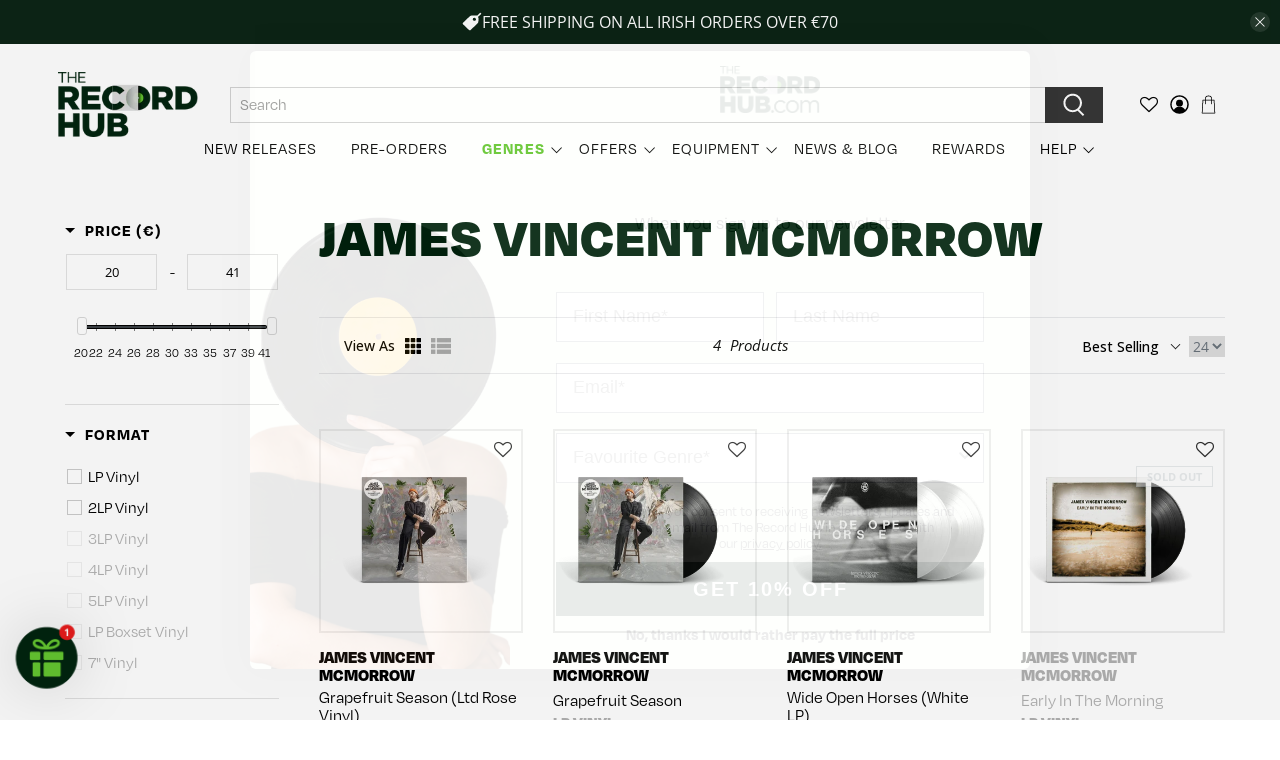

--- FILE ---
content_type: application/javascript
request_url: https://ecommplugins-trustboxsettings.trustpilot.com/therecordhub.myshopify.com.js?settings=1671535040280&shop=therecordhub.myshopify.com
body_size: 244
content:
const trustpilot_trustbox_settings = {"trustboxes":[],"activeTrustbox":0,"pageUrls":{"landing":"https://therecordhub.myshopify.com","category":"https://therecordhub.myshopify.com/collections/2019-choice-music-prize-shortlist","product":"https://therecordhub.myshopify.com/products/vinyl-070-shake-modus-vivendi"}};
dispatchEvent(new CustomEvent('trustpilotTrustboxSettingsLoaded'));

--- FILE ---
content_type: text/javascript; charset=utf-8
request_url: https://services.mybcapps.com/bc-sf-filter/filter?t=1768748066955&_=pf&shop=therecordhub.myshopify.com&page=1&limit=24&sort=best-selling&display=grid&collection_scope=203564548261&tag%5B%5D=James%20Vincent%20McMorrow&product_available=false&variant_available=false&zero_options=true&build_filter_tree=true&check_cache=true&sort_first=available&sid=4bc08213-ed31-4b7c-ad40-0fac6c5eefa1&callback=BoostPFSFilterCallback&event_type=init
body_size: 17552
content:
/**/ typeof BoostPFSFilterCallback === 'function' && BoostPFSFilterCallback({"total_product":4,"total_collection":0,"total_page":0,"from_cache":false,"products":[{"compare_at_price_min_kyd":null,"compare_at_price_max_usd":null,"percent_sale_min_rwf":0,"compare_at_price_min_shp":null,"compare_at_price_min_tjs":null,"percent_sale_min_aud":0,"compare_at_price_min_aed":null,"price_min_bam":61.76,"price_min_egp":1731.61,"compare_at_price_min_dkk":null,"percent_sale_min_tzs":0,"compare_at_price_max_bnd":null,"price_max_kzt":18733.96,"compare_at_price_max_vuv":null,"compare_at_price_max_lak":null,"price_min_nzd":63.71,"compare_at_price_max_etb":null,"compare_at_price_max_all":null,"percent_sale_min_khr":0,"percent_sale_min_idr":0,"price_min_fjd":83.49,"price_max_afn":2425.04,"percent_sale_min_bwp":0,"price_min_sar":137.32,"percent_sale_min_czk":0,"price_min_mvr":566.1,"price_max_bif":108384,"compare_at_price_max_gyd":null,"price_min_inr":3322.32,"compare_at_price_min_djf":null,"percent_sale_min_yer":0,"compare_at_price_min_chf":null,"price_min_krw":53964,"tags":["Folk & Singer-songwriter","Irish","Irish Folk Sale","James Vincent McMorrow","LP Vinyl","Re-Issue","Released","Rose Vinyl","Sony","james-vincent-mcmorrow"],"price_max_huf":12162.3,"price_min_jpy":5790,"compare_at_price_max_lbp":null,"percent_sale_min_mmk":0,"compare_at_price_max_amd":null,"price_min_sbd":295.15,"compare_at_price_max_bob":null,"compare_at_price_max_mdl":null,"compare_at_price_min_vnd":null,"compare_at_price_max_eur":null,"percent_sale_min_lkr":0,"price_max":30.95,"percent_sale_min_xcd":0,"price_min_mwk":63501.36,"price_max_wst":101.48,"price_min_myr":148.58,"compare_at_price_max_dop":null,"percent_sale_min_gbp":0,"price_min_fkp":27.36,"percent_sale_min_awg":0,"compare_at_price_max_mad":null,"compare_at_price_min_isk":null,"price_min_xof":20689,"price_max_pen":123.07,"template_suffix":"","updated_at":"2026-01-18T00:10:16Z","price_max_gtq":280.88,"percent_sale_min_npr":0,"compare_at_price_max_top":null,"compare_at_price_max_pgk":null,"price_min_sek":337.65,"percent_sale_min_mnt":0,"compare_at_price_min_sgd":null,"price_min_gnf":319077,"price_min_qar":133.39,"price_min_bbd":72.88,"price_min_cdf":83243.66,"price_min_ugx":130331,"price_min_hnl":966.38,"compare_at_price_min_sek":null,"price_max_sll":834895.87,"compare_at_price_min_gnf":null,"barcodes":["0194398529714"],"compare_at_price_min_qar":null,"compare_at_price_max_cny":null,"percent_sale_min_bzd":0,"compare_at_price_max_php":null,"price_max_dop":2327.89,"percent_sale_min_mop":0,"price_max_mad":337.7,"compare_at_price_min_thb":null,"compare_at_price_min_xpf":null,"price_min_gmd":2637.08,"compare_at_price_min_bdt":null,"price_max_gnf":319077,"percent_sale_min_kmf":0,"price_max_sek":337.65,"compare_at_price_min_dop":null,"review_ratings":0,"compare_at_price_max_nio":null,"price_max_qar":133.39,"best_selling_rank":1458,"price_max_thb":1151.85,"price_max_xpf":3773,"compare_at_price_min_mad":null,"compare_at_price_min_pgk":null,"percent_sale_min_uah":0,"compare_at_price_min_wst":null,"percent_sale_min_azn":0,"compare_at_price_min_pen":null,"price_max_bdt":4481.72,"compare_at_price_max_std":null,"compare_at_price_min_gtq":null,"published_scope":"global","compare_at_price_max_bsd":null,"price_max_isk":4613,"price_max_sgd":47.19,"compare_at_price_max_twd":null,"price_min_pyg":244197,"price_min_jmd":5782.71,"compare_at_price_min_sll":null,"price_min_cad":50.94,"percent_sale_min_pyg":0,"compare_at_price_min_huf":null,"percent_sale_min_jmd":0,"price_min_mur":1695.73,"price_max_djf":6504,"compare_at_price_max_ron":null,"compare_at_price_min_bif":null,"title":"James Vincent McMorrow : Grapefruit Season (Ltd Rose Vinyl)","compare_at_price_max_ang":null,"compare_at_price_max_pkr":null,"compare_at_price_max_ngn":null,"price_max_chf":29.4,"compare_at_price_max_crc":null,"price_max_vnd":962160,"price_max_kyd":30.45,"compare_at_price_max_ttd":null,"compare_at_price_max_pln":null,"price_max_aed":134.5,"compare_at_price_min":null,"price_max_tjs":341.21,"price_min_ils":115.13,"price_max_shp":27.37,"compare_at_price_min_kzt":null,"product_type":"19439852971","compare_at_price_min_afn":null,"price_max_dkk":235.95,"price_min_hkd":285.54,"price_max_pkr":10257.68,"percent_sale_min_amd":0,"price_max_ngn":55192.4,"price_max_crc":17913.39,"compare_at_price_max_mkd":null,"percent_sale_min_bob":0,"price_max_ron":160.69,"percent_sale_min_gyd":0,"price_min_bzd":73.24,"price_min_mop":294.44,"variants":[{"price_myr":"148.58","inventory_quantities":{"34865184864":3,"Autofulfil Galway":3},"inventory_management":"shopify","price_fkp":"27.36","price_xof":"20689.0","price_mad":"337.7","price_uyu":"1414.01","price_cve":"3492.6","price_pgk":"156.54","price_azn":"62.27","price_top":"87.85","price":"30.95","price_gmd":"2637.08","id":39641868173477,"price_twd":"1158.3","sku":"0194398529714","price_rsd":"3705.47","price_kmf":"15546.0","price_dop":"2327.89","price_cny":"255.26","price_thb":"1151.85","price_uzs":"438288.21","price_xpf":"3773.0","price_bdt":"4481.72","price_kes":"4722.75","price_sek":"337.65","weight_unit":"kg","price_uah":"1588.15","price_gnf":"319077.0","price_qar":"133.39","price_bzd":"73.24","price_bam":"61.76","price_egp":"1731.61","price_mop":"294.44","price_nio":"1341.22","price_huf":"12162.3","price_bif":"108384.0","price_mwk":"63501.36","price_hnl":"966.38","price_ugx":"130331.0","original_merged_options":["title:Default Title"],"price_bsd":"36.62","price_sll":"834895.87","price_nzd":"63.71","price_wst":"101.48","price_pen":"123.07","price_fjd":"83.49","price_std":"773194.26","price_bbd":"72.88","price_gtq":"280.88","price_cdf":"83243.66","merged_options":["title:Default Title"],"price_cad":"50.94","price_mur":"1695.73","price_mmk":"133666.62","available":true,"price_ron":"160.69","price_lkr":"11351.87","price_crc":"17913.39","price_czk":"766.05","price_ngn":"55192.4","price_kyd":"30.45","price_idr":"618266.24","price_amd":"13920.41","price_lbp":"3277588.29","price_bwp":"510.35","price_shp":"27.37","price_tjs":"341.21","price_aed":"134.5","price_hkd":"285.54","price_rwf":"53353.0","price_eur":"30.95","barcode":"0194398529714","price_dkk":"235.95","inventory_quantity":3,"price_yer":"8727.76","image":null,"compare_at_price":null,"price_afn":"2425.04","price_mvr":"566.1","price_inr":"3322.32","weight":0,"price_krw":"53964.0","price_npr":"5323.35","price_awg":"65.55","price_pln":"133.27","price_jpy":"5790.0","price_mnt":"130466.15","price_gbp":"27.37","price_sbd":"295.15","price_pkr":"10257.68","price_xcd":"98.44","price_ang":"67.0","available_locations":[34865184864],"price_sar":"137.32","price_ttd":"246.89","price_kzt":"18733.96","price_mkd":"1941.36","price_usd":"36.62","price_dzd":"4770.93","price_sgd":"47.19","title":"Default Title","price_etb":"5725.13","price_php":"2174.94","price_pyg":"244197.0","price_isk":"4613.0","price_jmd":"5782.71","price_vnd":"962160.0","price_tzs":"92266.4","price_aud":"54.79","price_ils":"115.13","price_gyd":"7665.49","inventory_policy":"deny","price_bob":"254.02","price_khr":"147365.04","price_mdl":"623.35","price_lak":"792347.17","price_kgs":"3204.1","price_vuv":"4439.0","price_bnd":"47.2","locations":["all:Autofulfil Galway","instock:Autofulfil Galway"],"price_djf":"6504.0","price_all":"3047.62","price_chf":"29.4"}],"compare_at_price_min_hkd":null,"images_info":[{"src":"https://cdn.shopify.com/s/files/1/0117/4483/7728/products/JAMESVINCENT2.png?v=1638202649","width":1600,"alt":"Vinyl - James Vincent McMorrow : Grapefruit Season (Ltd Rose Vinyl) - The Record Hub","id":21379626041509,"position":1,"height":872}],"compare_at_price_max_dzd":null,"price_max_ang":67,"compare_at_price_min_cad":null,"compare_at_price_max_kgs":null,"price_max_ttd":246.89,"compare_at_price_min_mur":null,"percent_sale_min_eur":0,"percent_sale_min_mdl":0,"id":6659520987301,"published_at":"2021-04-15T17:33:53Z","percent_sale_min_lbp":0,"percent_sale_min_ang":0,"price_min_yer":8727.76,"percent_sale_min_crc":0,"price_max_pln":133.27,"percent_sale_min_ttd":0,"handle":"vinyl-james-vincent-mcmorrow-grapefruit-season-ltd-rose-vinyl","compare_at_price_max_aud":null,"price_min_npr":5323.35,"compare_at_price_max_tzs":null,"price_min_awg":65.55,"price_min_mnt":130466.15,"price_min_gbp":27.37,"compare_at_price_max_idr":null,"compare_at_price_max_khr":null,"percent_sale_min_ron":0,"compare_at_price_max_rwf":null,"percent_sale_min_ngn":0,"compare_at_price_min_ils":null,"percent_sale_min_pkr":0,"compare_at_price_max_bwp":null,"price_min_kmf":15546,"price_max_nio":1341.22,"compare_at_price_max_rsd":null,"compare_at_price_min_pyg":null,"created_at":"2021-04-15T17:29:45Z","compare_at_price_max_cve":null,"compare_at_price_max_uyu":null,"compare_at_price_min_jmd":null,"compare_at_price_max_kes":null,"price_min_azn":62.27,"price_max_std":773194.26,"percent_sale_min_pln":0,"price_min_uah":1588.15,"compare_at_price_min_azn":null,"price_max_bsd":36.62,"compare_at_price_min_uah":null,"percent_sale_min_std":0,"compare_at_price_max_uzs":null,"price_max_rsd":3705.47,"price_max_twd":1158.3,"percent_sale_min_nio":0,"price_min_mkd":1941.36,"price_max_top":87.85,"price_max_pgk":156.54,"percent_sale_min_twd":0,"percent_sale_min_bsd":0,"percent_sale_min_rsd":0,"compare_at_price_min_gmd":null,"price_min_dzd":4770.93,"compare_at_price_max_mop":null,"compare_at_price_max_bzd":null,"compare_at_price_min_myr":null,"price_min_kgs":3204.1,"compare_at_price_min_fkp":null,"price_max_cny":255.26,"compare_at_price_min_xof":null,"price_max_php":2174.94,"compare_at_price_min_nzd":null,"percent_sale_min_cve":0,"price_min_uzs":438288.21,"compare_at_price_min_fjd":null,"compare_at_price_min_bbd":null,"compare_at_price_min_cdf":null,"compare_at_price_min_ugx":null,"compare_at_price_min_hnl":null,"price_max_usd":36.62,"percent_sale_min_uyu":0,"position":null,"percent_sale_min_kes":0,"price_max_bnd":47.2,"compare_at_price_min_sbd":null,"price_max_vuv":4439,"price_max_lak":792347.17,"price_max_etb":5725.13,"price_min_mmk":133666.62,"media":[],"percent_sale_min_mkd":0,"compare_at_price_min_mwk":null,"compare_at_price_max_mmk":null,"price_min_lkr":11351.87,"price_min_czk":766.05,"compare_at_price_max_xcd":null,"percent_sale_min_uzs":0,"price_max_all":3047.62,"compare_at_price_max_czk":null,"compare_at_price_max_lkr":null,"price_min_xcd":98.44,"compare_at_price_min_bam":null,"compare_at_price_min_egp":null,"price_max_amd":13920.41,"price_max_bob":254.02,"price_max_mdl":623.35,"compare_at_price_max_yer":null,"price_max_gyd":7665.49,"compare_at_price_max_awg":null,"compare_at_price_max_npr":null,"price_min_tzs":92266.4,"percent_sale_min_dzd":0,"price_min_aud":54.79,"price_max_lbp":3277588.29,"compare_at_price_min_sar":null,"price_min_khr":147365.04,"price_min_idr":618266.24,"compare_at_price_min_mvr":null,"compare_at_price_max_gbp":null,"price_max_eur":30.95,"compare_at_price_max_mnt":null,"price_min_bwp":510.35,"compare_at_price_min_inr":null,"compare_at_price_min_krw":null,"percent_sale_min_kgs":0,"compare_at_price_min_jpy":null,"price_min_rwf":53353,"compare_at_price_min_khr":null,"percent_sale_min_shp":0,"compare_at_price_min_idr":null,"percent_sale_min_tjs":0,"price_max_czk":766.05,"price_max_lkr":11351.87,"compare_at_price_min_bwp":null,"compare_at_price_min_rwf":null,"price_max_xcd":98.44,"price_min_nio":1341.22,"percent_sale_min_vnd":0,"price_max_yer":8727.76,"percent_sale_min_dkk":0,"compare_at_price_min_mmk":null,"price_max_npr":5323.35,"percent_sale_min_aed":0,"percent_sale_min_kyd":0,"compare_at_price_min_lkr":null,"compare_at_price_min_czk":null,"price_min_ttd":246.89,"compare_at_price_min_kgs":null,"price_max_gbp":27.37,"price_max_mnt":130466.15,"price_max_awg":65.55,"compare_at_price_max_ils":null,"percent_sale_min_kzt":0,"price_min_pln":133.27,"percent_sale_min_afn":0,"compare_at_price_max_hkd":null,"compare_at_price_min_tzs":null,"price_max_mop":294.44,"compare_at_price_min_aud":null,"price_max_bzd":73.24,"percent_sale_min_huf":0,"price_min_rsd":3705.47,"compare_at_price_max_kmf":null,"price_min_cve":3492.6,"price_min_uyu":1414.01,"compare_at_price_min_mkd":null,"compare_at_price_max_azn":null,"vendor":"Sony","price_min_kes":4722.75,"compare_at_price_min_dzd":null,"percent_sale_min_bif":0,"compare_at_price_max_uah":null,"price_min_std":773194.26,"options_with_values":[{"original_name":"title","values":[{"image":null,"title":"Default Title"}],"name":"title","label":"Title","position":1}],"compare_at_price_min_kes":null,"price_min_bsd":36.62,"price_max_kmf":15546,"percent_sale_min_gtq":0,"compare_at_price_min_uzs":null,"compare_at_price_max_jmd":null,"compare_at_price_max_pyg":null,"percent_sale_min_wst":0,"product_category":null,"percent_sale_min_pen":0,"price_min_twd":1158.3,"body_html":" In an already-unpredictable career, ‘Grapefruit Season’ sees James Vincent McMorrow push himself (and his sound) in all new ways. Produced by James alongside fellow genre-disruptors Paul Epworth, Kenny Beats, Lil Silva and Patrick Wimberly (Chairlift), McMorrow’s fifth album was recorded between London, Los Angeles and Dublin largely before the pandemic struck. It embraces the fact that life is chaos, and the idea of growing up but feeling none the wiser. Each song is held together by McMorrow’s instantly-identifiable voice, an untethered musical imagination, and (from dancehall to soul, country to R&amp;B) purposefully little else in its pursuit of fear-free pop music. Even the title, ‘Grapefruit Season’, seems to signpost doing simply what you want, rather than what you are supposed to do (it was inspired by James watching his mum eat grapefruit as a kid, and the idea that what’s good for you may not actually be pleasurable). Throughout the emotional highs and lows of ‘Grapefruit Season’, you are reminded of the risks James Vincent McMorrow has taken since the singer-songwriter roots of debut album ‘Early In The Morning’ (which turned ten in 2020); but also that those same instincts - to follow inspiration wherever it leads, and to be as brutally honest possible - remain a refreshing constant. “Every time a new song or album comes out, I get a mail asking me to put together some thoughts on the songs and how they came together, where they came from, what they mean. The truth is I just live my life, the songs come when they come, and they come from wherever they come from. Then once they're done I start worrying about if they're good enough, if I mean enough to make them good enough. This last year has been a massive lesson in patience for all of us. But I don’t feel any more patient than I did before, in fact the opposite, I feel impatient. I had this album finished last year and then the world stopped and I had to stop. I remember sitting in my car crying after I heard that we'd be parking the work until 2021, and then I wrote ‘Waiting.’ It’s a song about feeling sorry for myself, and then going home and talking to the one person in my life who understands just how awkward a fit all of this is for me, and who loves me for the actual human I am and not what I curate in order to feel like the person I need to be. I don’t know if any of this makes any sense - but ‘Grapefruit Season’ is about embracing the idea nothing makes sense. None of it is supposed to be linear. Music isn't some holy grail to a greater meaning, it's supposed to remove you from where you are for a moment and take you somewhere else. And I'm not saying that isn't a transcendent thing, because when it's done well it truly is. And I believe/hope I have done it well with this album. I'm just saying that at the end of the day, music is a simple idea unadorned idea that doesn't need bells and whistles to make it work.... unless you're making an album where the only instruments are bells and whistles, then you definitely need them to make it work.” Track Listing: 1. Paradise 2. Gone 3. Planes In The Sky 4. Tru Love 5. Waiting 6. Poison To You 7. We Don’t Kiss Under Umbrellas Like We Used To 8. A House and a River 9. Hollywood &amp; Vine 10. Cliché 11. Headlights 12. I Should Go 13. Grapefruit 14. Part of Me ","price_min_usd":36.62,"price_max_cve":3492.6,"price_max_uyu":1414.01,"available":true,"review_count":0,"compare_at_price_max_bam":null,"compare_at_price_max_egp":null,"price_max_kes":4722.75,"compare_at_price_min_kmf":null,"price_min_etb":5725.13,"compare_at_price_max_nzd":null,"price_min_lak":792347.17,"price_min_bnd":47.2,"percent_sale_min_dop":0,"price_min_vuv":4439,"percent_sale_min_sll":0,"compare_at_price_max_fjd":null,"price_max_uzs":438288.21,"rio_ratings":[],"price_min_all":3047.62,"compare_at_price_max_cdf":null,"compare_at_price_max_hnl":null,"compare_at_price_max_ugx":null,"compare_at_price_max_bbd":null,"price_min_cny":255.26,"price_max_mkd":1941.36,"price_min_php":2174.94,"percent_sale_min_mad":0,"percent_sale_min_pgk":0,"price_max_dzd":4770.93,"percent_sale_min_top":0,"compare_at_price_max_gmd":null,"compare_at_price_min_gbp":null,"compare_at_price_max_mur":null,"price_max_kgs":3204.1,"skus":["0194398529714"],"compare_at_price_max_cad":null,"percent_sale_min_usd":0,"percent_sale_min_cny":0,"price_min_ron":160.69,"price_min_crc":17913.39,"price_min_ngn":55192.4,"price_min_pkr":10257.68,"price_min_ang":67,"compare_at_price_min_bzd":null,"price_max_aud":54.79,"compare_at_price_min_mop":null,"price_max_tzs":92266.4,"percent_sale_min_php":0,"price_max_idr":618266.24,"compare_at_price_max_mvr":null,"percent_sale_min_bnd":0,"price_max_khr":147365.04,"compare_at_price_min_xcd":null,"compare_at_price_max_sar":null,"percent_sale_min_etb":0,"compare_at_price_max_krw":null,"price_max_bwp":510.35,"compare_at_price_max_inr":null,"price_min_gyd":7665.49,"compare_at_price_min_yer":null,"price_min_bob":254.02,"price_min_mdl":623.35,"price_min_amd":13920.41,"compare_at_price_max_sbd":null,"compare_at_price_max_jpy":null,"price_min_lbp":3277588.29,"price_max_rwf":53353,"percent_sale_min_all":0,"compare_at_price_max_mwk":null,"percent_sale_min_lak":0,"compare_at_price_min_npr":null,"compare_at_price_min_awg":null,"percent_sale_min_vuv":0,"price_max_mmk":133666.62,"compare_at_price_min_mnt":null,"price_min_eur":30.95,"compare_at_price_min_bob":null,"compare_at_price_min_mdl":null,"compare_at_price_min_amd":null,"compare_at_price_min_lbp":null,"compare_at_price_max_sgd":null,"price_min":30.95,"compare_at_price_min_eur":null,"percent_sale_min_mur":0,"percent_sale_min_cad":0,"price_max_sar":137.32,"price_min_wst":101.48,"collections":[{"template_suffix":"","handle":"featured-irish","id":159425134688,"sort_value":"yz","title":"Featured Irish"},{"template_suffix":"","handle":"irish","id":157553098848,"sort_value":"et","title":"Irish"},{"template_suffix":"","handle":"bc-all","id":203564548261,"sort_value":"2vh","title":"Artist All"},{"template_suffix":"","handle":"1-week-sale","id":215610196133,"sort_value":"cm8","title":"Best Selling"},{"template_suffix":"","handle":"discount-applicable","id":223082479781,"sort_value":"2nj","title":"Discount Applicable"},{"template_suffix":"","handle":"folk-singer-songwriter","id":156043772000,"sort_value":"of","title":"Folk & Singer-songwriter"},{"template_suffix":"","handle":"released","id":239076671653,"sort_value":"4jd","title":"Released"},{"template_suffix":"","handle":"james-vincent-mcmorrow","id":265569435813,"sort_value":"0c","title":"James Vincent McMorrow"},{"template_suffix":"","handle":"all-lps","id":602444300628,"sort_value":"2v7","title":"All LP's"},{"template_suffix":"","handle":"recommended-re-issues","id":198198296741,"sort_value":"otr","title":"Recommended Re-issues"},{"template_suffix":"","handle":"irish-and-folk-sale","id":612277977428,"sort_value":"50a","title":"Irish and Folk Sale"},{"template_suffix":"","handle":"irish-artist","id":630633267540,"sort_value":"99","title":"Irish Artist"}],"percent_sale_min_ils":0,"price_min_pen":123.07,"compare_at_price_max_chf":null,"price_max_krw":53964,"percent_sale_min_hkd":0,"compare_at_price_max_djf":null,"price_max_inr":3322.32,"compare_at_price_min_ron":null,"compare_at_price_min_crc":null,"price_max_mvr":566.1,"compare_at_price_min_lak":null,"images":{"1":"https://cdn.shopify.com/s/files/1/0117/4483/7728/products/JAMESVINCENT2.png?v=1638202649"},"price_min_kzt":18733.96,"compare_at_price_min_bnd":null,"price_max_sbd":295.15,"compare_at_price_min_vuv":null,"price_max_jpy":5790,"price_min_afn":2425.04,"percent_sale_min_sar":0,"compare_at_price_min_all":null,"percent_sale_min_mvr":0,"compare_at_price_max_vnd":null,"compare_at_price_max_kyd":null,"price_min_huf":12162.3,"price_max_mwk":63501.36,"price_max_egp":1731.61,"compare_at_price_max_aed":null,"price_max_bam":61.76,"price_min_bif":108384,"compare_at_price_min_gyd":null,"compare_at_price_max_tjs":null,"compare_at_price_max_shp":null,"price_max_nzd":63.71,"price_min_dop":2327.89,"compare_at_price_min_php":null,"compare_at_price_max_myr":null,"percent_sale_min_mwk":0,"price_max_fjd":83.49,"compare_at_price_max_xof":null,"price_min_mad":337.7,"compare_at_price_max_fkp":null,"price_min_pgk":156.54,"compare_at_price_min_usd":null,"compare_at_price_max_sek":null,"price_max_hnl":966.38,"percent_sale_min_inr":0,"price_max_ugx":130331,"price_max_cdf":83243.66,"price_min_top":87.85,"price_max_bbd":72.88,"percent_sale_min_krw":0,"percent_sale_min":0,"percent_sale_min_jpy":0,"compare_at_price_max_qar":null,"percent_sale_min_sbd":0,"compare_at_price_max_gnf":null,"compare_at_price_min_etb":null,"price_min_gtq":280.88,"compare_at_price_min_top":null,"compare_at_price_max_bdt":null,"price_max_gmd":2637.08,"percent_sale_min_ugx":0,"percent_sale_min_bam":0,"percent_sale_min_egp":0,"compare_at_price_max_thb":null,"compare_at_price_max_xpf":null,"metafields":[{"namespace":"custom_fields","type":"single_line_text_field","value":"LP Vinyl","key":"format_r"}],"price_min_sll":834895.87,"price_max_myr":148.58,"percent_sale_min_hnl":0,"percent_sale_min_cdf":0,"percent_sale_min_bbd":0,"compare_at_price_min_cny":null,"compare_at_price_max_isk":null,"price_max_xof":20689,"percent_sale_min_fjd":0,"price_max_fkp":27.36,"percent_sale_min_nzd":0,"price_max_azn":62.27,"percent_sale_min_myr":0,"price_min_sgd":47.19,"price_max_uah":1588.15,"compare_at_price_min_twd":null,"compare_at_price_min_rsd":null,"compare_at_price_max_pen":null,"compare_at_price_max_wst":null,"html":{"theme_id":0,"value":""},"percent_sale_min_gmd":0,"compare_at_price_min_cve":null,"price_min_djf":6504,"compare_at_price_min_uyu":null,"price_min_chf":29.4,"compare_at_price_max_gtq":null,"percent_sale_min_qar":0,"price_max_pyg":244197,"price_min_thb":1151.85,"price_min_xpf":3773,"price_min_bdt":4481.72,"percent_sale_min_fkp":0,"compare_at_price_min_std":null,"percent_sale_min_xof":0,"price_max_jmd":5782.71,"compare_at_price_max_sll":null,"available_locations":[34865184864],"percent_sale_min_gnf":0,"compare_at_price_min_bsd":null,"price_min_isk":4613,"percent_sale_min_sek":0,"price_min_dkk":235.95,"percent_sale_min_isk":0,"compare_at_price_max_dkk":null,"percent_sale_min_bdt":0,"percent_sale_min_thb":0,"percent_sale_min_xpf":0,"price_max_ils":115.13,"compare_at_price_min_nio":null,"compare_at_price_max_afn":null,"compare_at_price_min_ngn":null,"compare_at_price_min_pkr":null,"compare_at_price_min_ang":null,"compare_at_price_max_kzt":null,"price_min_vnd":962160,"compare_at_price_min_ttd":null,"compare_at_price_max_huf":null,"price_max_cad":50.94,"price_min_kyd":30.45,"percent_sale_min_sgd":0,"price_max_hkd":285.54,"percent_sale_min_chf":0,"price_min_shp":27.37,"locations":["all:Autofulfil Galway","instock:Autofulfil Galway"],"compare_at_price_max_bif":null,"percent_sale_min_djf":0,"price_min_tjs":341.21,"compare_at_price_min_pln":null,"compare_at_price_max":null,"price_min_aed":134.5,"price_max_mur":1695.73},{"compare_at_price_min_kyd":null,"compare_at_price_max_usd":null,"percent_sale_min_rwf":0,"compare_at_price_min_shp":null,"compare_at_price_min_tjs":null,"percent_sale_min_aud":0,"compare_at_price_min_aed":null,"price_min_bam":55.78,"price_min_egp":1563.77,"compare_at_price_min_dkk":null,"percent_sale_min_tzs":0,"compare_at_price_max_bnd":null,"price_max_kzt":16918.07,"compare_at_price_max_vuv":null,"compare_at_price_max_lak":null,"price_min_nzd":57.54,"compare_at_price_max_etb":null,"compare_at_price_max_all":null,"percent_sale_min_khr":0,"percent_sale_min_idr":0,"price_min_fjd":75.4,"price_max_afn":2189.98,"percent_sale_min_bwp":0,"price_min_sar":124.01,"percent_sale_min_czk":0,"price_min_mvr":511.23,"price_max_bif":97879,"compare_at_price_max_gyd":null,"price_min_inr":3000.29,"compare_at_price_min_djf":null,"percent_sale_min_yer":0,"compare_at_price_min_chf":null,"price_min_krw":48733,"tags":["Black Vinyl","Folk & Singer-songwriter","Irish","Irish Folk Sale","James Vincent McMorrow","LP Vinyl","Re-Issue","Released","Sony","james-vincent-mcmorrow"],"price_max_huf":10983.41,"price_min_jpy":5229,"compare_at_price_max_lbp":null,"percent_sale_min_mmk":0,"compare_at_price_max_amd":null,"price_min_sbd":266.54,"compare_at_price_max_bob":null,"compare_at_price_max_mdl":null,"compare_at_price_min_vnd":null,"compare_at_price_max_eur":null,"percent_sale_min_lkr":0,"price_max":27.95,"percent_sale_min_xcd":0,"price_min_mwk":57346.14,"price_max_wst":91.64,"price_min_myr":134.17,"compare_at_price_max_dop":null,"percent_sale_min_gbp":0,"price_min_fkp":24.71,"percent_sale_min_awg":0,"compare_at_price_max_mad":null,"compare_at_price_min_isk":null,"price_min_xof":18683,"price_max_pen":111.14,"template_suffix":"","updated_at":"2026-01-18T00:10:17Z","price_max_gtq":253.65,"percent_sale_min_npr":0,"compare_at_price_max_top":null,"compare_at_price_max_pgk":null,"price_min_sek":304.92,"percent_sale_min_mnt":0,"compare_at_price_min_sgd":null,"price_min_gnf":288149,"price_min_qar":120.46,"price_min_bbd":65.81,"price_min_cdf":75174.81,"price_min_ugx":117698,"price_min_hnl":872.71,"compare_at_price_min_sek":null,"price_max_sll":753968.97,"compare_at_price_min_gnf":null,"barcodes":["0194398529516"],"compare_at_price_min_qar":null,"compare_at_price_max_cny":null,"percent_sale_min_bzd":0,"compare_at_price_max_php":null,"price_max_dop":2102.25,"percent_sale_min_mop":0,"price_max_mad":304.97,"compare_at_price_min_thb":null,"compare_at_price_min_xpf":null,"price_min_gmd":2381.47,"compare_at_price_min_bdt":null,"price_max_gnf":288149,"percent_sale_min_kmf":0,"price_max_sek":304.92,"compare_at_price_min_dop":null,"review_ratings":0,"compare_at_price_max_nio":null,"price_max_qar":120.46,"best_selling_rank":5870,"price_max_thb":1040.2,"price_max_xpf":3408,"compare_at_price_min_mad":null,"compare_at_price_min_pgk":null,"percent_sale_min_uah":0,"compare_at_price_min_wst":null,"percent_sale_min_azn":0,"compare_at_price_min_pen":null,"price_max_bdt":4047.31,"compare_at_price_max_std":null,"compare_at_price_min_gtq":null,"published_scope":"global","compare_at_price_max_bsd":null,"price_max_isk":4166,"price_max_sgd":42.61,"compare_at_price_max_twd":null,"price_min_pyg":220527,"price_min_jmd":5222.19,"compare_at_price_min_sll":null,"price_min_cad":46,"percent_sale_min_pyg":0,"compare_at_price_min_huf":null,"percent_sale_min_jmd":0,"price_min_mur":1531.36,"price_max_djf":5873,"compare_at_price_max_ron":null,"compare_at_price_min_bif":null,"title":"James Vincent McMorrow : Grapefruit Season","compare_at_price_max_ang":null,"compare_at_price_max_pkr":null,"compare_at_price_max_ngn":null,"price_max_chf":26.55,"compare_at_price_max_crc":null,"price_max_vnd":868897,"price_max_kyd":27.5,"compare_at_price_max_ttd":null,"compare_at_price_max_pln":null,"price_max_aed":121.46,"compare_at_price_min":null,"price_max_tjs":308.14,"price_min_ils":103.97,"price_max_shp":24.72,"compare_at_price_min_kzt":null,"product_type":"19439852951","compare_at_price_min_afn":null,"price_max_dkk":213.07,"price_min_hkd":257.87,"price_max_pkr":9263.4,"percent_sale_min_amd":0,"price_max_ngn":49842.57,"price_max_crc":16177.03,"compare_at_price_max_mkd":null,"percent_sale_min_bob":0,"price_max_ron":145.11,"percent_sale_min_gyd":0,"price_min_bzd":66.14,"price_min_mop":265.9,"variants":[{"price_myr":"134.17","inventory_quantities":{"34865184864":3,"Autofulfil Galway":3},"inventory_management":"shopify","price_fkp":"24.71","price_xof":"18683.0","price_mad":"304.97","price_uyu":"1276.95","price_cve":"3154.06","price_pgk":"141.37","price_azn":"56.23","price_top":"79.33","price":"27.95","price_gmd":"2381.47","id":39641860538533,"price_twd":"1046.02","sku":"0194398529516","price_rsd":"3346.3","price_kmf":"14039.0","price_dop":"2102.25","price_cny":"230.52","price_thb":"1040.2","price_uzs":"395804.7","price_xpf":"3408.0","price_bdt":"4047.31","price_kes":"4264.97","price_sek":"304.92","weight_unit":"kg","price_uah":"1434.21","price_gnf":"288149.0","price_qar":"120.46","price_bzd":"66.14","price_bam":"55.78","price_egp":"1563.77","price_mop":"265.9","price_nio":"1211.21","price_huf":"10983.41","price_bif":"97879.0","price_mwk":"57346.14","price_hnl":"872.71","price_ugx":"117698.0","original_merged_options":["title:Default Title"],"price_bsd":"33.07","price_sll":"753968.97","price_nzd":"57.54","price_wst":"91.64","price_pen":"111.14","price_fjd":"75.4","price_std":"698248.13","price_bbd":"65.81","price_gtq":"253.65","price_cdf":"75174.81","merged_options":["title:Default Title"],"price_cad":"46.0","price_mur":"1531.36","price_mmk":"120710.24","available":true,"price_ron":"145.11","price_lkr":"10251.52","price_crc":"16177.03","price_czk":"691.79","price_ngn":"49842.57","price_kyd":"27.5","price_idr":"558337.36","price_amd":"12571.1","price_lbp":"2959889.91","price_bwp":"460.88","price_shp":"24.72","price_tjs":"308.14","price_aed":"121.46","price_hkd":"257.87","price_rwf":"48182.0","price_eur":"27.95","barcode":"0194398529516","price_dkk":"213.07","inventory_quantity":3,"price_yer":"7881.77","image":null,"compare_at_price":null,"price_afn":"2189.98","price_mvr":"511.23","price_inr":"3000.29","weight":0,"price_krw":"48733.0","price_npr":"4807.36","price_awg":"59.2","price_pln":"120.35","price_jpy":"5229.0","price_mnt":"117820.0","price_gbp":"24.72","price_sbd":"266.54","price_pkr":"9263.4","price_xcd":"88.9","price_ang":"60.0","available_locations":[34865184864],"price_sar":"124.01","price_ttd":"222.96","price_kzt":"16918.07","price_mkd":"1753.19","price_usd":"33.07","price_dzd":"4308.48","price_sgd":"42.61","title":"Default Title","price_etb":"5170.19","price_php":"1964.12","price_pyg":"220527.0","price_isk":"4166.0","price_jmd":"5222.19","price_vnd":"868897.0","price_tzs":"83322.97","price_aud":"49.48","price_ils":"103.97","price_gyd":"6922.47","inventory_policy":"deny","price_bob":"229.4","price_khr":"133080.87","price_mdl":"562.93","price_lak":"715544.54","price_kgs":"2893.52","price_vuv":"4009.0","price_bnd":"42.63","locations":["all:Autofulfil Galway","instock:Autofulfil Galway"],"price_djf":"5873.0","price_all":"2752.22","price_chf":"26.55"}],"compare_at_price_min_hkd":null,"images_info":[{"src":"https://cdn.shopify.com/s/files/1/0117/4483/7728/products/JAMESVINCENT.png?v=1618507749","width":1600,"alt":"Vinyl - James Vincent McMorrow : Grapefruit Season - The Record Hub","id":21379504898213,"position":1,"height":872}],"compare_at_price_max_dzd":null,"price_max_ang":60,"compare_at_price_min_cad":null,"compare_at_price_max_kgs":null,"price_max_ttd":222.96,"compare_at_price_min_mur":null,"percent_sale_min_eur":0,"percent_sale_min_mdl":0,"id":6659518890149,"published_at":"2021-04-15T17:29:08Z","percent_sale_min_lbp":0,"percent_sale_min_ang":0,"price_min_yer":7881.77,"percent_sale_min_crc":0,"price_max_pln":120.35,"percent_sale_min_ttd":0,"handle":"vinyl-james-vincent-mcmorrow-grapefruit","compare_at_price_max_aud":null,"price_min_npr":4807.36,"compare_at_price_max_tzs":null,"price_min_awg":59.2,"price_min_mnt":117820,"price_min_gbp":24.72,"compare_at_price_max_idr":null,"compare_at_price_max_khr":null,"percent_sale_min_ron":0,"compare_at_price_max_rwf":null,"percent_sale_min_ngn":0,"compare_at_price_min_ils":null,"percent_sale_min_pkr":0,"compare_at_price_max_bwp":null,"price_min_kmf":14039,"price_max_nio":1211.21,"compare_at_price_max_rsd":null,"compare_at_price_min_pyg":null,"created_at":"2021-04-15T17:29:06Z","compare_at_price_max_cve":null,"compare_at_price_max_uyu":null,"compare_at_price_min_jmd":null,"compare_at_price_max_kes":null,"price_min_azn":56.23,"price_max_std":698248.13,"percent_sale_min_pln":0,"price_min_uah":1434.21,"compare_at_price_min_azn":null,"price_max_bsd":33.07,"compare_at_price_min_uah":null,"percent_sale_min_std":0,"compare_at_price_max_uzs":null,"price_max_rsd":3346.3,"price_max_twd":1046.02,"percent_sale_min_nio":0,"price_min_mkd":1753.19,"price_max_top":79.33,"price_max_pgk":141.37,"percent_sale_min_twd":0,"percent_sale_min_bsd":0,"percent_sale_min_rsd":0,"compare_at_price_min_gmd":null,"price_min_dzd":4308.48,"compare_at_price_max_mop":null,"compare_at_price_max_bzd":null,"compare_at_price_min_myr":null,"price_min_kgs":2893.52,"compare_at_price_min_fkp":null,"price_max_cny":230.52,"compare_at_price_min_xof":null,"price_max_php":1964.12,"compare_at_price_min_nzd":null,"percent_sale_min_cve":0,"price_min_uzs":395804.7,"compare_at_price_min_fjd":null,"compare_at_price_min_bbd":null,"compare_at_price_min_cdf":null,"compare_at_price_min_ugx":null,"compare_at_price_min_hnl":null,"price_max_usd":33.07,"percent_sale_min_uyu":0,"position":null,"percent_sale_min_kes":0,"price_max_bnd":42.63,"compare_at_price_min_sbd":null,"price_max_vuv":4009,"price_max_lak":715544.54,"price_max_etb":5170.19,"price_min_mmk":120710.24,"media":[],"percent_sale_min_mkd":0,"compare_at_price_min_mwk":null,"compare_at_price_max_mmk":null,"price_min_lkr":10251.52,"price_min_czk":691.79,"compare_at_price_max_xcd":null,"percent_sale_min_uzs":0,"price_max_all":2752.22,"compare_at_price_max_czk":null,"compare_at_price_max_lkr":null,"price_min_xcd":88.9,"compare_at_price_min_bam":null,"compare_at_price_min_egp":null,"price_max_amd":12571.1,"price_max_bob":229.4,"price_max_mdl":562.93,"compare_at_price_max_yer":null,"price_max_gyd":6922.47,"compare_at_price_max_awg":null,"compare_at_price_max_npr":null,"price_min_tzs":83322.97,"percent_sale_min_dzd":0,"price_min_aud":49.48,"price_max_lbp":2959889.91,"compare_at_price_min_sar":null,"price_min_khr":133080.87,"price_min_idr":558337.36,"compare_at_price_min_mvr":null,"compare_at_price_max_gbp":null,"price_max_eur":27.95,"compare_at_price_max_mnt":null,"price_min_bwp":460.88,"compare_at_price_min_inr":null,"compare_at_price_min_krw":null,"percent_sale_min_kgs":0,"compare_at_price_min_jpy":null,"price_min_rwf":48182,"compare_at_price_min_khr":null,"percent_sale_min_shp":0,"compare_at_price_min_idr":null,"percent_sale_min_tjs":0,"price_max_czk":691.79,"price_max_lkr":10251.52,"compare_at_price_min_bwp":null,"compare_at_price_min_rwf":null,"price_max_xcd":88.9,"price_min_nio":1211.21,"percent_sale_min_vnd":0,"price_max_yer":7881.77,"percent_sale_min_dkk":0,"compare_at_price_min_mmk":null,"price_max_npr":4807.36,"percent_sale_min_aed":0,"percent_sale_min_kyd":0,"compare_at_price_min_lkr":null,"compare_at_price_min_czk":null,"price_min_ttd":222.96,"compare_at_price_min_kgs":null,"price_max_gbp":24.72,"price_max_mnt":117820,"price_max_awg":59.2,"compare_at_price_max_ils":null,"percent_sale_min_kzt":0,"price_min_pln":120.35,"percent_sale_min_afn":0,"compare_at_price_max_hkd":null,"compare_at_price_min_tzs":null,"price_max_mop":265.9,"compare_at_price_min_aud":null,"price_max_bzd":66.14,"percent_sale_min_huf":0,"price_min_rsd":3346.3,"compare_at_price_max_kmf":null,"price_min_cve":3154.06,"price_min_uyu":1276.95,"compare_at_price_min_mkd":null,"compare_at_price_max_azn":null,"vendor":"Sony","price_min_kes":4264.97,"compare_at_price_min_dzd":null,"percent_sale_min_bif":0,"compare_at_price_max_uah":null,"price_min_std":698248.13,"options_with_values":[{"original_name":"title","values":[{"image":null,"title":"Default Title"}],"name":"title","label":"Title","position":1}],"compare_at_price_min_kes":null,"price_min_bsd":33.07,"price_max_kmf":14039,"percent_sale_min_gtq":0,"compare_at_price_min_uzs":null,"compare_at_price_max_jmd":null,"compare_at_price_max_pyg":null,"percent_sale_min_wst":0,"product_category":null,"percent_sale_min_pen":0,"price_min_twd":1046.02,"body_html":" In an already-unpredictable career, ‘Grapefruit Season’ sees James Vincent McMorrow push himself (and his sound) in all new ways. Produced by James alongside fellow genre-disruptors Paul Epworth, Kenny Beats, Lil Silva and Patrick Wimberly (Chairlift), McMorrow’s fifth album was recorded between London, Los Angeles and Dublin largely before the pandemic struck. It embraces the fact that life is chaos, and the idea of growing up but feeling none the wiser. Each song is held together by McMorrow’s instantly-identifiable voice, an untethered musical imagination, and (from dancehall to soul, country to R&amp;B) purposefully little else in its pursuit of fear-free pop music. Even the title, ‘Grapefruit Season’, seems to signpost doing simply what you want, rather than what you are supposed to do (it was inspired by James watching his mum eat grapefruit as a kid, and the idea that what’s good for you may not actually be pleasurable). Throughout the emotional highs and lows of ‘Grapefruit Season’, you are reminded of the risks James Vincent McMorrow has taken since the singer-songwriter roots of debut album ‘Early In The Morning’ (which turned ten in 2020); but also that those same instincts - to follow inspiration wherever it leads, and to be as brutally honest possible - remain a refreshing constant. “Every time a new song or album comes out, I get a mail asking me to put together some thoughts on the songs and how they came together, where they came from, what they mean. The truth is I just live my life, the songs come when they come, and they come from wherever they come from. Then once they're done I start worrying about if they're good enough, if I mean enough to make them good enough. This last year has been a massive lesson in patience for all of us. But I don’t feel any more patient than I did before, in fact the opposite, I feel impatient. I had this album finished last year and then the world stopped and I had to stop. I remember sitting in my car crying after I heard that we'd be parking the work until 2021, and then I wrote ‘Waiting.’ It’s a song about feeling sorry for myself, and then going home and talking to the one person in my life who understands just how awkward a fit all of this is for me, and who loves me for the actual human I am and not what I curate in order to feel like the person I need to be. I don’t know if any of this makes any sense - but ‘Grapefruit Season’ is about embracing the idea nothing makes sense. None of it is supposed to be linear. Music isn't some holy grail to a greater meaning, it's supposed to remove you from where you are for a moment and take you somewhere else. And I'm not saying that isn't a transcendent thing, because when it's done well it truly is. And I believe/hope I have done it well with this album. I'm just saying that at the end of the day, music is a simple idea unadorned idea that doesn't need bells and whistles to make it work.... unless you're making an album where the only instruments are bells and whistles, then you definitely need them to make it work.” Track Listing: 1. Paradise 2. Gone 3. Planes In The Sky 4. Tru Love 5. Waiting 6. Poison To You 7. We Don’t Kiss Under Umbrellas Like We Used To 8. A House and a River 9. Hollywood &amp; Vine 10. Cliché 11. Headlights 12. I Should Go 13. Grapefruit 14. Part of Me ","price_min_usd":33.07,"price_max_cve":3154.06,"price_max_uyu":1276.95,"available":true,"review_count":0,"compare_at_price_max_bam":null,"compare_at_price_max_egp":null,"price_max_kes":4264.97,"compare_at_price_min_kmf":null,"price_min_etb":5170.19,"compare_at_price_max_nzd":null,"price_min_lak":715544.54,"price_min_bnd":42.63,"percent_sale_min_dop":0,"price_min_vuv":4009,"percent_sale_min_sll":0,"compare_at_price_max_fjd":null,"price_max_uzs":395804.7,"rio_ratings":[],"price_min_all":2752.22,"compare_at_price_max_cdf":null,"compare_at_price_max_hnl":null,"compare_at_price_max_ugx":null,"compare_at_price_max_bbd":null,"price_min_cny":230.52,"price_max_mkd":1753.19,"price_min_php":1964.12,"percent_sale_min_mad":0,"percent_sale_min_pgk":0,"price_max_dzd":4308.48,"percent_sale_min_top":0,"compare_at_price_max_gmd":null,"compare_at_price_min_gbp":null,"compare_at_price_max_mur":null,"price_max_kgs":2893.52,"skus":["0194398529516"],"compare_at_price_max_cad":null,"percent_sale_min_usd":0,"percent_sale_min_cny":0,"price_min_ron":145.11,"price_min_crc":16177.03,"price_min_ngn":49842.57,"price_min_pkr":9263.4,"price_min_ang":60,"compare_at_price_min_bzd":null,"price_max_aud":49.48,"compare_at_price_min_mop":null,"price_max_tzs":83322.97,"percent_sale_min_php":0,"price_max_idr":558337.36,"compare_at_price_max_mvr":null,"percent_sale_min_bnd":0,"price_max_khr":133080.87,"compare_at_price_min_xcd":null,"compare_at_price_max_sar":null,"percent_sale_min_etb":0,"compare_at_price_max_krw":null,"price_max_bwp":460.88,"compare_at_price_max_inr":null,"price_min_gyd":6922.47,"compare_at_price_min_yer":null,"price_min_bob":229.4,"price_min_mdl":562.93,"price_min_amd":12571.1,"compare_at_price_max_sbd":null,"compare_at_price_max_jpy":null,"price_min_lbp":2959889.91,"price_max_rwf":48182,"percent_sale_min_all":0,"compare_at_price_max_mwk":null,"percent_sale_min_lak":0,"compare_at_price_min_npr":null,"compare_at_price_min_awg":null,"percent_sale_min_vuv":0,"price_max_mmk":120710.24,"compare_at_price_min_mnt":null,"price_min_eur":27.95,"compare_at_price_min_bob":null,"compare_at_price_min_mdl":null,"compare_at_price_min_amd":null,"compare_at_price_min_lbp":null,"compare_at_price_max_sgd":null,"price_min":27.95,"compare_at_price_min_eur":null,"percent_sale_min_mur":0,"percent_sale_min_cad":0,"price_max_sar":124.01,"price_min_wst":91.64,"collections":[{"template_suffix":"","handle":"featured-irish","id":159425134688,"sort_value":"hu","title":"Featured Irish"},{"template_suffix":"","handle":"irish","id":157553098848,"sort_value":"em","title":"Irish"},{"template_suffix":"","handle":"bc-all","id":203564548261,"sort_value":"bk6","title":"Artist All"},{"template_suffix":"","handle":"1-week-sale","id":215610196133,"sort_value":"90a","title":"Best Selling"},{"template_suffix":"","handle":"discount-applicable","id":223082479781,"sort_value":"b68","title":"Discount Applicable"},{"template_suffix":"","handle":"folk-singer-songwriter","id":156043772000,"sort_value":"og","title":"Folk & Singer-songwriter"},{"template_suffix":"","handle":"released","id":239076671653,"sort_value":"f7s","title":"Released"},{"template_suffix":"","handle":"james-vincent-mcmorrow","id":265569435813,"sort_value":"0p","title":"James Vincent McMorrow"},{"template_suffix":"","handle":"all-lps","id":602444300628,"sort_value":"bdr","title":"All LP's"},{"template_suffix":"","handle":"recommended-re-issues","id":198198296741,"sort_value":"nqp","title":"Recommended Re-issues"},{"template_suffix":"","handle":"irish-and-folk-sale","id":612277977428,"sort_value":"8","title":"Irish and Folk Sale"},{"template_suffix":"","handle":"irish-artist","id":630633267540,"sort_value":"9d","title":"Irish Artist"}],"percent_sale_min_ils":0,"price_min_pen":111.14,"compare_at_price_max_chf":null,"price_max_krw":48733,"percent_sale_min_hkd":0,"compare_at_price_max_djf":null,"price_max_inr":3000.29,"compare_at_price_min_ron":null,"compare_at_price_min_crc":null,"price_max_mvr":511.23,"compare_at_price_min_lak":null,"images":{"1":"https://cdn.shopify.com/s/files/1/0117/4483/7728/products/JAMESVINCENT.png?v=1618507749"},"price_min_kzt":16918.07,"compare_at_price_min_bnd":null,"price_max_sbd":266.54,"compare_at_price_min_vuv":null,"price_max_jpy":5229,"price_min_afn":2189.98,"percent_sale_min_sar":0,"compare_at_price_min_all":null,"percent_sale_min_mvr":0,"compare_at_price_max_vnd":null,"compare_at_price_max_kyd":null,"price_min_huf":10983.41,"price_max_mwk":57346.14,"price_max_egp":1563.77,"compare_at_price_max_aed":null,"price_max_bam":55.78,"price_min_bif":97879,"compare_at_price_min_gyd":null,"compare_at_price_max_tjs":null,"compare_at_price_max_shp":null,"price_max_nzd":57.54,"price_min_dop":2102.25,"compare_at_price_min_php":null,"compare_at_price_max_myr":null,"percent_sale_min_mwk":0,"price_max_fjd":75.4,"compare_at_price_max_xof":null,"price_min_mad":304.97,"compare_at_price_max_fkp":null,"price_min_pgk":141.37,"compare_at_price_min_usd":null,"compare_at_price_max_sek":null,"price_max_hnl":872.71,"percent_sale_min_inr":0,"price_max_ugx":117698,"price_max_cdf":75174.81,"price_min_top":79.33,"price_max_bbd":65.81,"percent_sale_min_krw":0,"percent_sale_min":0,"percent_sale_min_jpy":0,"compare_at_price_max_qar":null,"percent_sale_min_sbd":0,"compare_at_price_max_gnf":null,"compare_at_price_min_etb":null,"price_min_gtq":253.65,"compare_at_price_min_top":null,"compare_at_price_max_bdt":null,"price_max_gmd":2381.47,"percent_sale_min_ugx":0,"percent_sale_min_bam":0,"percent_sale_min_egp":0,"compare_at_price_max_thb":null,"compare_at_price_max_xpf":null,"metafields":[{"namespace":"custom_fields","type":"single_line_text_field","value":"LP Vinyl","key":"format_r"}],"price_min_sll":753968.97,"price_max_myr":134.17,"percent_sale_min_hnl":0,"percent_sale_min_cdf":0,"percent_sale_min_bbd":0,"compare_at_price_min_cny":null,"compare_at_price_max_isk":null,"price_max_xof":18683,"percent_sale_min_fjd":0,"price_max_fkp":24.71,"percent_sale_min_nzd":0,"price_max_azn":56.23,"percent_sale_min_myr":0,"price_min_sgd":42.61,"price_max_uah":1434.21,"compare_at_price_min_twd":null,"compare_at_price_min_rsd":null,"compare_at_price_max_pen":null,"compare_at_price_max_wst":null,"html":{"theme_id":0,"value":""},"percent_sale_min_gmd":0,"compare_at_price_min_cve":null,"price_min_djf":5873,"compare_at_price_min_uyu":null,"price_min_chf":26.55,"compare_at_price_max_gtq":null,"percent_sale_min_qar":0,"price_max_pyg":220527,"price_min_thb":1040.2,"price_min_xpf":3408,"price_min_bdt":4047.31,"percent_sale_min_fkp":0,"compare_at_price_min_std":null,"percent_sale_min_xof":0,"price_max_jmd":5222.19,"compare_at_price_max_sll":null,"available_locations":[34865184864],"percent_sale_min_gnf":0,"compare_at_price_min_bsd":null,"price_min_isk":4166,"percent_sale_min_sek":0,"price_min_dkk":213.07,"percent_sale_min_isk":0,"compare_at_price_max_dkk":null,"percent_sale_min_bdt":0,"percent_sale_min_thb":0,"percent_sale_min_xpf":0,"price_max_ils":103.97,"compare_at_price_min_nio":null,"compare_at_price_max_afn":null,"compare_at_price_min_ngn":null,"compare_at_price_min_pkr":null,"compare_at_price_min_ang":null,"compare_at_price_max_kzt":null,"price_min_vnd":868897,"compare_at_price_min_ttd":null,"compare_at_price_max_huf":null,"price_max_cad":46,"price_min_kyd":27.5,"percent_sale_min_sgd":0,"price_max_hkd":257.87,"percent_sale_min_chf":0,"price_min_shp":24.72,"locations":["all:Autofulfil Galway","instock:Autofulfil Galway"],"compare_at_price_max_bif":null,"percent_sale_min_djf":0,"price_min_tjs":308.14,"compare_at_price_min_pln":null,"compare_at_price_max":null,"price_min_aed":121.46,"price_max_mur":1531.36},{"compare_at_price_min_kyd":null,"compare_at_price_max_usd":null,"percent_sale_min_rwf":0,"compare_at_price_min_shp":null,"compare_at_price_min_tjs":null,"percent_sale_min_aud":0,"compare_at_price_min_aed":null,"price_min_bam":81.72,"price_min_egp":2291.1,"compare_at_price_min_dkk":null,"percent_sale_min_tzs":0,"compare_at_price_max_bnd":null,"price_max_kzt":24786.94,"compare_at_price_max_vuv":null,"compare_at_price_max_lak":null,"price_min_nzd":84.3,"compare_at_price_max_etb":null,"compare_at_price_max_all":null,"percent_sale_min_khr":0,"percent_sale_min_idr":0,"price_min_fjd":110.47,"price_max_afn":3208.58,"percent_sale_min_bwp":0,"price_min_sar":181.69,"percent_sale_min_czk":0,"price_min_mvr":749.01,"price_max_bif":143403,"compare_at_price_max_gyd":null,"price_min_inr":4395.77,"compare_at_price_min_djf":null,"percent_sale_min_yer":0,"compare_at_price_min_chf":null,"price_min_krw":71400,"tags":["2LP Vinyl","Folk & Singer-songwriter","Indie & Alternative","James Vincent McMorrow","Proper","White Vinyl","james-vincent-mcmorrow"],"price_max_huf":16091.97,"price_min_jpy":7661,"compare_at_price_max_lbp":null,"percent_sale_min_mmk":0,"compare_at_price_max_amd":null,"price_min_sbd":390.51,"compare_at_price_max_bob":null,"compare_at_price_max_mdl":null,"compare_at_price_min_vnd":null,"compare_at_price_max_eur":null,"percent_sale_min_lkr":0,"price_max":40.95,"percent_sale_min_xcd":0,"price_min_mwk":84018.76,"price_max_wst":134.26,"price_min_myr":196.58,"compare_at_price_max_dop":null,"percent_sale_min_gbp":0,"price_min_fkp":36.2,"percent_sale_min_awg":0,"compare_at_price_max_mad":null,"compare_at_price_min_isk":null,"price_min_xof":27373,"price_max_pen":162.84,"template_suffix":"","updated_at":"2026-01-18T00:13:13Z","price_max_gtq":371.63,"percent_sale_min_npr":0,"compare_at_price_max_top":null,"compare_at_price_max_pgk":null,"price_min_sek":446.75,"percent_sale_min_mnt":0,"compare_at_price_min_sgd":null,"price_min_gnf":422172,"price_min_qar":176.49,"price_min_bbd":96.42,"price_min_cdf":110139.84,"price_min_ugx":172441,"price_min_hnl":1278.62,"compare_at_price_min_sek":null,"price_max_sll":1104652.21,"compare_at_price_min_gnf":null,"barcodes":["0067003153713"],"compare_at_price_min_qar":null,"compare_at_price_max_cny":null,"percent_sale_min_bzd":0,"compare_at_price_max_php":null,"price_max_dop":3080.04,"percent_sale_min_mop":0,"price_max_mad":446.82,"compare_at_price_min_thb":null,"compare_at_price_min_xpf":null,"price_min_gmd":3489.12,"compare_at_price_min_bdt":null,"price_max_gnf":422172,"percent_sale_min_kmf":0,"price_max_sek":446.75,"compare_at_price_min_dop":null,"review_ratings":0,"compare_at_price_max_nio":null,"price_max_qar":176.49,"best_selling_rank":6420,"price_max_thb":1524.01,"price_max_xpf":4992,"compare_at_price_min_mad":null,"compare_at_price_min_pgk":null,"percent_sale_min_uah":0,"compare_at_price_min_wst":null,"percent_sale_min_azn":0,"compare_at_price_min_pen":null,"price_max_bdt":5929.78,"compare_at_price_max_std":null,"compare_at_price_min_gtq":null,"published_scope":"global","compare_at_price_max_bsd":null,"price_max_isk":6104,"price_max_sgd":62.43,"compare_at_price_max_twd":null,"price_min_pyg":323098,"price_min_jmd":7651.12,"compare_at_price_min_sll":null,"price_min_cad":67.4,"percent_sale_min_pyg":0,"compare_at_price_min_huf":null,"percent_sale_min_jmd":0,"price_min_mur":2243.62,"price_max_djf":8605,"compare_at_price_max_ron":null,"compare_at_price_min_bif":null,"title":"James Vincent McMorrow : Wide Open Horses (White LP)","compare_at_price_max_ang":null,"compare_at_price_max_pkr":null,"compare_at_price_max_ngn":null,"price_max_chf":38.9,"compare_at_price_max_crc":null,"price_max_vnd":1273036,"price_max_kyd":40.28,"compare_at_price_max_ttd":null,"compare_at_price_max_pln":null,"price_max_aed":177.96,"compare_at_price_min":null,"price_max_tjs":451.46,"price_min_ils":152.32,"price_max_shp":36.22,"compare_at_price_min_kzt":null,"product_type":"315371","compare_at_price_min_afn":null,"price_max_dkk":312.18,"price_min_hkd":377.8,"price_max_pkr":13571.96,"percent_sale_min_amd":0,"price_max_ngn":73025.16,"price_max_crc":23701.23,"compare_at_price_max_mkd":null,"percent_sale_min_bob":0,"price_max_ron":212.61,"percent_sale_min_gyd":0,"price_min_bzd":96.91,"price_min_mop":389.57,"variants":[{"price_myr":"196.58","inventory_quantities":{"34865184864":3,"Autofulfil Galway":3},"inventory_management":"shopify","price_fkp":"36.2","price_xof":"27373.0","price_mad":"446.82","price_uyu":"1870.88","price_cve":"4621.07","price_pgk":"207.12","price_azn":"82.39","price_top":"116.23","price":"40.95","price_gmd":"3489.12","id":48052217774420,"price_twd":"1532.55","sku":"0067003153713","price_rsd":"4902.72","price_kmf":"20568.0","price_dop":"3080.04","price_cny":"337.74","price_thb":"1524.01","price_uzs":"579899.91","price_xpf":"4992.0","price_bdt":"5929.78","price_kes":"6248.68","price_sek":"446.75","weight_unit":"kg","price_uah":"2101.29","price_gnf":"422172.0","price_qar":"176.49","price_bzd":"96.91","price_bam":"81.72","price_egp":"2291.1","price_mop":"389.57","price_nio":"1774.57","price_huf":"16091.97","price_bif":"143403.0","price_mwk":"84018.76","price_hnl":"1278.62","price_ugx":"172441.0","original_merged_options":["title:Default Title"],"price_bsd":"48.45","price_sll":"1104652.21","price_nzd":"84.3","price_wst":"134.26","price_pen":"162.84","price_fjd":"110.47","price_std":"1023014.7","price_bbd":"96.42","price_gtq":"371.63","price_cdf":"110139.84","merged_options":["title:Default Title"],"price_cad":"67.4","price_mur":"2243.62","price_mmk":"176854.54","available":true,"price_ron":"212.61","price_lkr":"15019.67","price_crc":"23701.23","price_czk":"1013.56","price_ngn":"73025.16","price_kyd":"40.28","price_idr":"818029.16","price_amd":"18418.12","price_lbp":"4336582.89","price_bwp":"675.25","price_shp":"36.22","price_tjs":"451.46","price_aed":"177.96","price_hkd":"377.8","price_rwf":"70592.0","price_eur":"40.95","barcode":"0067003153713","price_dkk":"312.18","inventory_quantity":3,"price_yer":"11547.71","image":null,"compare_at_price":null,"price_afn":"3208.58","price_mvr":"749.01","price_inr":"4395.77","weight":0,"price_krw":"71400.0","price_npr":"7043.34","price_awg":"86.73","price_pln":"176.33","price_jpy":"7661.0","price_mnt":"172620.0","price_gbp":"36.21","price_sbd":"390.51","price_pkr":"13571.96","price_xcd":"130.25","price_ang":"88.0","available_locations":[34865184864],"price_sar":"181.69","price_ttd":"326.66","price_kzt":"24786.94","price_mkd":"2568.62","price_usd":"48.45","price_dzd":"6312.42","price_sgd":"62.43","title":"Default Title","price_etb":"7574.93","price_php":"2877.66","price_pyg":"323098.0","price_isk":"6104.0","price_jmd":"7651.12","price_vnd":"1273036.0","price_tzs":"122077.84","price_aud":"72.5","price_ils":"152.32","price_gyd":"10142.22","inventory_policy":"deny","price_bob":"336.09","price_khr":"194978.95","price_mdl":"824.76","price_lak":"1048355.95","price_kgs":"4239.34","price_vuv":"5873.0","price_bnd":"62.45","locations":["all:Autofulfil Galway","instock:Autofulfil Galway"],"price_djf":"8605.0","price_all":"4032.32","price_chf":"38.9"}],"compare_at_price_min_hkd":null,"images_info":[{"src":"https://cdn.shopify.com/s/files/1/0117/4483/7728/files/JAMESVINCENT.png?v=1714561065","width":1600,"alt":"Vinyl - James Vincent McMorrow : Wide Open Horses (White LP) - The Record Hub","id":47865863012692,"position":1,"height":872}],"compare_at_price_max_dzd":null,"price_max_ang":88,"compare_at_price_min_cad":null,"compare_at_price_max_kgs":null,"price_max_ttd":326.66,"compare_at_price_min_mur":null,"percent_sale_min_eur":0,"percent_sale_min_mdl":0,"id":9102829453652,"published_at":"2024-05-01T10:57:41Z","percent_sale_min_lbp":0,"percent_sale_min_ang":0,"price_min_yer":11547.71,"percent_sale_min_crc":0,"price_max_pln":176.33,"percent_sale_min_ttd":0,"handle":"vinyl-james-vincent-mcmorrow-wide-open-horses-white-lp","compare_at_price_max_aud":null,"price_min_npr":7043.34,"compare_at_price_max_tzs":null,"price_min_awg":86.73,"price_min_mnt":172620,"price_min_gbp":36.21,"compare_at_price_max_idr":null,"compare_at_price_max_khr":null,"percent_sale_min_ron":0,"compare_at_price_max_rwf":null,"percent_sale_min_ngn":0,"compare_at_price_min_ils":null,"percent_sale_min_pkr":0,"compare_at_price_max_bwp":null,"price_min_kmf":20568,"price_max_nio":1774.57,"compare_at_price_max_rsd":null,"compare_at_price_min_pyg":null,"created_at":"2024-05-01T10:57:41Z","compare_at_price_max_cve":null,"compare_at_price_max_uyu":null,"compare_at_price_min_jmd":null,"compare_at_price_max_kes":null,"price_min_azn":82.39,"price_max_std":1023014.7,"percent_sale_min_pln":0,"price_min_uah":2101.29,"compare_at_price_min_azn":null,"price_max_bsd":48.45,"compare_at_price_min_uah":null,"percent_sale_min_std":0,"compare_at_price_max_uzs":null,"price_max_rsd":4902.72,"price_max_twd":1532.55,"percent_sale_min_nio":0,"price_min_mkd":2568.62,"price_max_top":116.23,"price_max_pgk":207.12,"percent_sale_min_twd":0,"percent_sale_min_bsd":0,"percent_sale_min_rsd":0,"compare_at_price_min_gmd":null,"price_min_dzd":6312.42,"compare_at_price_max_mop":null,"compare_at_price_max_bzd":null,"compare_at_price_min_myr":null,"price_min_kgs":4239.34,"compare_at_price_min_fkp":null,"price_max_cny":337.74,"compare_at_price_min_xof":null,"price_max_php":2877.66,"compare_at_price_min_nzd":null,"percent_sale_min_cve":0,"price_min_uzs":579899.91,"compare_at_price_min_fjd":null,"compare_at_price_min_bbd":null,"compare_at_price_min_cdf":null,"compare_at_price_min_ugx":null,"compare_at_price_min_hnl":null,"price_max_usd":48.45,"percent_sale_min_uyu":0,"position":null,"percent_sale_min_kes":0,"price_max_bnd":62.45,"compare_at_price_min_sbd":null,"price_max_vuv":5873,"price_max_lak":1048355.95,"price_max_etb":7574.93,"price_min_mmk":176854.54,"media":[],"percent_sale_min_mkd":0,"compare_at_price_min_mwk":null,"compare_at_price_max_mmk":null,"price_min_lkr":15019.67,"price_min_czk":1013.56,"compare_at_price_max_xcd":null,"percent_sale_min_uzs":0,"price_max_all":4032.32,"compare_at_price_max_czk":null,"compare_at_price_max_lkr":null,"price_min_xcd":130.25,"compare_at_price_min_bam":null,"compare_at_price_min_egp":null,"price_max_amd":18418.12,"price_max_bob":336.09,"price_max_mdl":824.76,"compare_at_price_max_yer":null,"price_max_gyd":10142.22,"compare_at_price_max_awg":null,"compare_at_price_max_npr":null,"price_min_tzs":122077.84,"percent_sale_min_dzd":0,"price_min_aud":72.5,"price_max_lbp":4336582.89,"compare_at_price_min_sar":null,"price_min_khr":194978.95,"price_min_idr":818029.16,"compare_at_price_min_mvr":null,"compare_at_price_max_gbp":null,"price_max_eur":40.95,"compare_at_price_max_mnt":null,"price_min_bwp":675.25,"compare_at_price_min_inr":null,"compare_at_price_min_krw":null,"percent_sale_min_kgs":0,"compare_at_price_min_jpy":null,"price_min_rwf":70592,"compare_at_price_min_khr":null,"percent_sale_min_shp":0,"compare_at_price_min_idr":null,"percent_sale_min_tjs":0,"price_max_czk":1013.56,"price_max_lkr":15019.67,"compare_at_price_min_bwp":null,"compare_at_price_min_rwf":null,"price_max_xcd":130.25,"price_min_nio":1774.57,"percent_sale_min_vnd":0,"price_max_yer":11547.71,"percent_sale_min_dkk":0,"compare_at_price_min_mmk":null,"price_max_npr":7043.34,"percent_sale_min_aed":0,"percent_sale_min_kyd":0,"compare_at_price_min_lkr":null,"compare_at_price_min_czk":null,"price_min_ttd":326.66,"compare_at_price_min_kgs":null,"price_max_gbp":36.21,"price_max_mnt":172620,"price_max_awg":86.73,"compare_at_price_max_ils":null,"percent_sale_min_kzt":0,"price_min_pln":176.33,"percent_sale_min_afn":0,"compare_at_price_max_hkd":null,"compare_at_price_min_tzs":null,"price_max_mop":389.57,"compare_at_price_min_aud":null,"price_max_bzd":96.91,"percent_sale_min_huf":0,"price_min_rsd":4902.72,"compare_at_price_max_kmf":null,"price_min_cve":4621.07,"price_min_uyu":1870.88,"compare_at_price_min_mkd":null,"compare_at_price_max_azn":null,"vendor":"Proper","price_min_kes":6248.68,"compare_at_price_min_dzd":null,"percent_sale_min_bif":0,"compare_at_price_max_uah":null,"price_min_std":1023014.7,"options_with_values":[{"original_name":"title","values":[{"image":null,"title":"Default Title"}],"name":"title","label":"Title","position":1}],"compare_at_price_min_kes":null,"price_min_bsd":48.45,"price_max_kmf":20568,"percent_sale_min_gtq":0,"compare_at_price_min_uzs":null,"compare_at_price_max_jmd":null,"compare_at_price_max_pyg":null,"percent_sale_min_wst":0,"product_category":"Uncategorized","percent_sale_min_pen":0,"price_min_twd":1532.55,"body_html":" Wide open, horses is a candid snapshot of everything that has brought James to this point. The album signifies a retaking of his own narrative, a freeing self-acceptance, and a rebuilding of both his sense of self and his connection to music. Singles \"Stay Cool\", \"Never Gone\" and \"Give up\" offer a first taste of what fans can expect, leaning further into the introspective and sincere indie-folk sound of his earlier material, whilst incorporating elements of his more explorative later releases. Track Listing: 1. Never gone 2. Look up! 3. No one gets what they wanted 4. Stay cool 5. Wide open, horses 6. Day all the lights went out 7. Give up 8. The standard 9. Things we tell ourselves 10. White out (demo) 11. Darkest days of winter 12. Call me back 13. Meet me in the garden ","price_min_usd":48.45,"price_max_cve":4621.07,"price_max_uyu":1870.88,"available":true,"review_count":0,"compare_at_price_max_bam":null,"compare_at_price_max_egp":null,"price_max_kes":6248.68,"compare_at_price_min_kmf":null,"price_min_etb":7574.93,"compare_at_price_max_nzd":null,"price_min_lak":1048355.95,"price_min_bnd":62.45,"percent_sale_min_dop":0,"price_min_vuv":5873,"percent_sale_min_sll":0,"compare_at_price_max_fjd":null,"price_max_uzs":579899.91,"rio_ratings":[],"price_min_all":4032.32,"compare_at_price_max_cdf":null,"compare_at_price_max_hnl":null,"compare_at_price_max_ugx":null,"compare_at_price_max_bbd":null,"price_min_cny":337.74,"price_max_mkd":2568.62,"price_min_php":2877.66,"percent_sale_min_mad":0,"percent_sale_min_pgk":0,"price_max_dzd":6312.42,"percent_sale_min_top":0,"compare_at_price_max_gmd":null,"compare_at_price_min_gbp":null,"compare_at_price_max_mur":null,"price_max_kgs":4239.34,"skus":["0067003153713"],"compare_at_price_max_cad":null,"percent_sale_min_usd":0,"percent_sale_min_cny":0,"price_min_ron":212.61,"price_min_crc":23701.23,"price_min_ngn":73025.16,"price_min_pkr":13571.96,"price_min_ang":88,"compare_at_price_min_bzd":null,"price_max_aud":72.5,"compare_at_price_min_mop":null,"price_max_tzs":122077.84,"percent_sale_min_php":0,"price_max_idr":818029.16,"compare_at_price_max_mvr":null,"percent_sale_min_bnd":0,"price_max_khr":194978.95,"compare_at_price_min_xcd":null,"compare_at_price_max_sar":null,"percent_sale_min_etb":0,"compare_at_price_max_krw":null,"price_max_bwp":675.25,"compare_at_price_max_inr":null,"price_min_gyd":10142.22,"compare_at_price_min_yer":null,"price_min_bob":336.09,"price_min_mdl":824.76,"price_min_amd":18418.12,"compare_at_price_max_sbd":null,"compare_at_price_max_jpy":null,"price_min_lbp":4336582.89,"price_max_rwf":70592,"percent_sale_min_all":0,"compare_at_price_max_mwk":null,"percent_sale_min_lak":0,"compare_at_price_min_npr":null,"compare_at_price_min_awg":null,"percent_sale_min_vuv":0,"price_max_mmk":176854.54,"compare_at_price_min_mnt":null,"price_min_eur":40.95,"compare_at_price_min_bob":null,"compare_at_price_min_mdl":null,"compare_at_price_min_amd":null,"compare_at_price_min_lbp":null,"compare_at_price_max_sgd":null,"price_min":40.95,"compare_at_price_min_eur":null,"percent_sale_min_mur":0,"percent_sale_min_cad":0,"price_max_sar":181.69,"price_min_wst":134.26,"collections":[{"template_suffix":"","handle":"indie-alternative","id":156043935840,"sort_value":"cli","title":"Indie & Alternative"},{"template_suffix":"","handle":"folk-singer-songwriter","id":156043772000,"sort_value":"6w","title":"Folk & Singer-songwriter"},{"template_suffix":"","handle":"all-lps","id":602444300628,"sort_value":"ci3","title":"All LP's"},{"template_suffix":"","handle":"bc-all","id":203564548261,"sort_value":"cn8","title":"Artist All"},{"template_suffix":"","handle":"discount-applicable","id":223082479781,"sort_value":"ca4","title":"Discount Applicable"},{"template_suffix":"","handle":"1-week-sale","id":215610196133,"sort_value":"ufe","title":"Best Selling"}],"percent_sale_min_ils":0,"price_min_pen":162.84,"compare_at_price_max_chf":null,"price_max_krw":71400,"percent_sale_min_hkd":0,"compare_at_price_max_djf":null,"price_max_inr":4395.77,"compare_at_price_min_ron":null,"compare_at_price_min_crc":null,"price_max_mvr":749.01,"compare_at_price_min_lak":null,"images":{"1":"https://cdn.shopify.com/s/files/1/0117/4483/7728/files/JAMESVINCENT.png?v=1714561065"},"price_min_kzt":24786.94,"compare_at_price_min_bnd":null,"price_max_sbd":390.51,"compare_at_price_min_vuv":null,"price_max_jpy":7661,"price_min_afn":3208.58,"percent_sale_min_sar":0,"compare_at_price_min_all":null,"percent_sale_min_mvr":0,"compare_at_price_max_vnd":null,"compare_at_price_max_kyd":null,"price_min_huf":16091.97,"price_max_mwk":84018.76,"price_max_egp":2291.1,"compare_at_price_max_aed":null,"price_max_bam":81.72,"price_min_bif":143403,"compare_at_price_min_gyd":null,"compare_at_price_max_tjs":null,"compare_at_price_max_shp":null,"price_max_nzd":84.3,"price_min_dop":3080.04,"compare_at_price_min_php":null,"compare_at_price_max_myr":null,"percent_sale_min_mwk":0,"price_max_fjd":110.47,"compare_at_price_max_xof":null,"price_min_mad":446.82,"compare_at_price_max_fkp":null,"price_min_pgk":207.12,"compare_at_price_min_usd":null,"compare_at_price_max_sek":null,"price_max_hnl":1278.62,"percent_sale_min_inr":0,"price_max_ugx":172441,"price_max_cdf":110139.84,"price_min_top":116.23,"price_max_bbd":96.42,"percent_sale_min_krw":0,"percent_sale_min":0,"percent_sale_min_jpy":0,"compare_at_price_max_qar":null,"percent_sale_min_sbd":0,"compare_at_price_max_gnf":null,"compare_at_price_min_etb":null,"price_min_gtq":371.63,"compare_at_price_min_top":null,"compare_at_price_max_bdt":null,"price_max_gmd":3489.12,"percent_sale_min_ugx":0,"percent_sale_min_bam":0,"percent_sale_min_egp":0,"compare_at_price_max_thb":null,"compare_at_price_max_xpf":null,"metafields":[{"namespace":"custom_fields","type":"single_line_text_field","value":"2LP Vinyl","key":"format_r"}],"price_min_sll":1104652.21,"price_max_myr":196.58,"percent_sale_min_hnl":0,"percent_sale_min_cdf":0,"percent_sale_min_bbd":0,"compare_at_price_min_cny":null,"compare_at_price_max_isk":null,"price_max_xof":27373,"percent_sale_min_fjd":0,"price_max_fkp":36.2,"percent_sale_min_nzd":0,"price_max_azn":82.39,"percent_sale_min_myr":0,"price_min_sgd":62.43,"price_max_uah":2101.29,"compare_at_price_min_twd":null,"compare_at_price_min_rsd":null,"compare_at_price_max_pen":null,"compare_at_price_max_wst":null,"html":{"theme_id":0,"value":""},"percent_sale_min_gmd":0,"compare_at_price_min_cve":null,"price_min_djf":8605,"compare_at_price_min_uyu":null,"price_min_chf":38.9,"compare_at_price_max_gtq":null,"percent_sale_min_qar":0,"price_max_pyg":323098,"price_min_thb":1524.01,"price_min_xpf":4992,"price_min_bdt":5929.78,"percent_sale_min_fkp":0,"compare_at_price_min_std":null,"percent_sale_min_xof":0,"price_max_jmd":7651.12,"compare_at_price_max_sll":null,"available_locations":[34865184864],"percent_sale_min_gnf":0,"compare_at_price_min_bsd":null,"price_min_isk":6104,"percent_sale_min_sek":0,"price_min_dkk":312.18,"percent_sale_min_isk":0,"compare_at_price_max_dkk":null,"percent_sale_min_bdt":0,"percent_sale_min_thb":0,"percent_sale_min_xpf":0,"price_max_ils":152.32,"compare_at_price_min_nio":null,"compare_at_price_max_afn":null,"compare_at_price_min_ngn":null,"compare_at_price_min_pkr":null,"compare_at_price_min_ang":null,"compare_at_price_max_kzt":null,"price_min_vnd":1273036,"compare_at_price_min_ttd":null,"compare_at_price_max_huf":null,"price_max_cad":67.4,"price_min_kyd":40.28,"percent_sale_min_sgd":0,"price_max_hkd":377.8,"percent_sale_min_chf":0,"price_min_shp":36.22,"locations":["all:Autofulfil Galway","instock:Autofulfil Galway"],"compare_at_price_max_bif":null,"percent_sale_min_djf":0,"price_min_tjs":451.46,"compare_at_price_min_pln":null,"compare_at_price_max":null,"price_min_aed":177.96,"price_max_mur":2243.62},{"compare_at_price_min_kyd":null,"compare_at_price_max_usd":null,"percent_sale_min_rwf":0,"compare_at_price_min_shp":null,"compare_at_price_min_tjs":null,"percent_sale_min_aud":0,"compare_at_price_min_aed":null,"price_min_bam":39.81,"price_min_egp":1115.96,"compare_at_price_min_dkk":null,"percent_sale_min_tzs":0,"compare_at_price_max_bnd":null,"price_max_kzt":12075.69,"compare_at_price_max_vuv":null,"compare_at_price_max_lak":null,"price_min_nzd":41.05,"compare_at_price_max_etb":null,"compare_at_price_max_all":null,"percent_sale_min_khr":0,"percent_sale_min_idr":0,"price_min_fjd":53.82,"price_max_afn":1563.15,"percent_sale_min_bwp":0,"price_min_sar":88.52,"percent_sale_min_czk":0,"price_min_mvr":364.98,"price_max_bif":69863,"compare_at_price_max_gyd":null,"price_min_inr":2140.9,"compare_at_price_min_djf":null,"percent_sale_min_yer":0,"compare_at_price_min_chf":null,"price_min_krw":34784,"tags":["2010","Black Vinyl","Folk & Singer-songwriter","Irish","James Vincent McMorrow","LP Vinyl","Proper","Re-Issue","Released","james-vincent-mcmorrow"],"price_max_huf":7838.13,"price_min_jpy":3732,"compare_at_price_max_lbp":null,"percent_sale_min_mmk":0,"compare_at_price_max_amd":null,"price_min_sbd":190.23,"compare_at_price_max_bob":null,"compare_at_price_max_mdl":null,"compare_at_price_min_vnd":null,"compare_at_price_max_eur":null,"percent_sale_min_lkr":0,"price_max":19.95,"percent_sale_min_xcd":0,"price_min_mwk":40932.22,"price_max_wst":65.41,"price_min_myr":95.8,"compare_at_price_max_dop":null,"percent_sale_min_gbp":0,"price_min_fkp":17.64,"percent_sale_min_awg":0,"compare_at_price_max_mad":null,"compare_at_price_min_isk":null,"price_min_xof":13336,"price_max_pen":79.33,"template_suffix":"","updated_at":"2026-01-18T00:15:32Z","price_max_gtq":181.05,"percent_sale_min_npr":0,"compare_at_price_max_top":null,"compare_at_price_max_pgk":null,"price_min_sek":217.73,"percent_sale_min_mnt":0,"compare_at_price_min_sgd":null,"price_min_gnf":205673,"price_min_qar":85.98,"price_min_bbd":46.97,"price_min_cdf":53657.87,"price_min_ugx":84010,"price_min_hnl":622.92,"compare_at_price_min_sek":null,"price_max_sll":537948.2,"compare_at_price_min_gnf":null,"barcodes":["BLVDIG01V"],"compare_at_price_min_qar":null,"compare_at_price_max_cny":null,"percent_sale_min_bzd":0,"compare_at_price_max_php":null,"price_max_dop":1500.68,"percent_sale_min_mop":0,"price_max_mad":217.68,"compare_at_price_min_thb":null,"compare_at_price_min_xpf":null,"price_min_gmd":1699.83,"compare_at_price_min_bdt":null,"price_max_gnf":205673,"percent_sale_min_kmf":0,"price_max_sek":217.73,"compare_at_price_min_dop":null,"review_ratings":0,"compare_at_price_max_nio":null,"price_max_qar":85.98,"best_selling_rank":5237,"price_max_thb":742.24,"price_max_xpf":2432,"compare_at_price_min_mad":null,"compare_at_price_min_pgk":null,"percent_sale_min_uah":0,"compare_at_price_min_wst":null,"percent_sale_min_azn":0,"compare_at_price_min_pen":null,"price_max_bdt":2888.87,"compare_at_price_max_std":null,"compare_at_price_min_gtq":null,"published_scope":"global","compare_at_price_max_bsd":null,"price_max_isk":2974,"price_max_sgd":30.42,"compare_at_price_max_twd":null,"price_min_pyg":157344,"price_min_jmd":3727.47,"compare_at_price_min_sll":null,"price_min_cad":32.85,"percent_sale_min_pyg":0,"compare_at_price_min_huf":null,"percent_sale_min_jmd":0,"price_min_mur":1093.15,"price_max_djf":4192,"compare_at_price_max_ron":null,"compare_at_price_min_bif":null,"title":"James Vincent Mcmorrow : Early In The Morning","compare_at_price_max_ang":null,"compare_at_price_max_pkr":null,"compare_at_price_max_ngn":null,"price_max_chf":18.95,"compare_at_price_max_crc":null,"price_max_vnd":620197,"price_max_kyd":19.63,"compare_at_price_max_ttd":null,"compare_at_price_max_pln":null,"price_max_aed":86.7,"compare_at_price_min":null,"price_max_tjs":219.94,"price_min_ils":74.23,"price_max_shp":17.64,"compare_at_price_min_kzt":null,"product_type":"LP Vinyl","compare_at_price_min_afn":null,"price_max_dkk":152.09,"price_min_hkd":184.06,"price_max_pkr":6611.98,"percent_sale_min_amd":0,"price_max_ngn":35576.36,"price_max_crc":11546.76,"compare_at_price_max_mkd":null,"percent_sale_min_bob":0,"price_max_ron":103.56,"percent_sale_min_gyd":0,"price_min_bzd":47.21,"price_min_mop":189.79,"variants":[{"price_myr":"95.8","inventory_quantities":{},"inventory_management":"shopify","price_fkp":"17.64","price_xof":"13336.0","price_mad":"217.68","price_uyu":"911.45","price_cve":"2251.29","price_pgk":"100.9","price_azn":"40.12","price_top":"56.63","price":"19.95","price_gmd":"1699.83","id":34895287386277,"price_twd":"746.63","sku":"5037300771960","price_rsd":"2388.5","price_kmf":"10022.0","price_dop":"1500.68","price_cny":"164.52","price_thb":"742.24","price_uzs":"282515.34","price_xpf":"2432.0","price_bdt":"2888.87","price_kes":"3044.54","price_sek":"217.73","weight_unit":"kg","price_uah":"1023.71","price_gnf":"205673.0","price_qar":"85.98","price_bzd":"47.21","price_bam":"39.81","price_egp":"1115.96","price_mop":"189.79","price_nio":"864.53","price_huf":"7838.13","price_bif":"69863.0","price_mwk":"40932.22","price_hnl":"622.92","price_ugx":"84010.0","original_merged_options":["title:Default Title"],"price_bsd":"23.61","price_sll":"537948.2","price_nzd":"41.05","price_wst":"65.41","price_pen":"79.33","price_fjd":"53.82","price_std":"498391.78","price_bbd":"46.97","price_gtq":"181.05","price_cdf":"53657.87","merged_options":["title:Default Title"],"price_cad":"32.85","price_mur":"1093.15","price_mmk":"86159.9","available":false,"price_ron":"103.56","price_lkr":"7317.28","price_crc":"11546.76","price_czk":"493.59","price_ngn":"35576.36","price_kyd":"19.63","price_idr":"398527.03","price_amd":"8972.93","price_lbp":"2112694.23","price_bwp":"329.0","price_shp":"17.64","price_tjs":"219.94","price_aed":"86.7","price_hkd":"184.06","price_rwf":"34391.0","price_eur":"19.95","barcode":"BLVDIG01V","price_dkk":"152.09","inventory_quantity":0,"price_yer":"5625.24","image":null,"compare_at_price":null,"price_afn":"1563.15","price_mvr":"364.98","price_inr":"2140.9","weight":0,"price_krw":"34784.0","price_npr":"3431.37","price_awg":"42.25","price_pln":"85.9","price_jpy":"3732.0","price_mnt":"84096.92","price_gbp":"17.64","price_sbd":"190.23","price_pkr":"6611.98","price_xcd":"63.46","price_ang":"43.0","available_locations":[],"price_sar":"88.52","price_ttd":"159.14","price_kzt":"12075.69","price_mkd":"1251.38","price_usd":"23.61","price_dzd":"3075.28","price_sgd":"30.42","title":"Default Title","price_etb":"3690.35","price_php":"1401.52","price_pyg":"157344.0","price_isk":"2974.0","price_jmd":"3727.47","price_vnd":"620197.0","price_tzs":"59491.52","price_aud":"35.32","price_ils":"74.23","price_gyd":"4941.08","inventory_policy":"deny","price_bob":"163.67","price_khr":"94989.74","price_mdl":"401.81","price_lak":"510737.52","price_kgs":"2064.71","price_vuv":"2861.0","price_bnd":"30.43","locations":["all:Autofulfil Galway","outstock:Autofulfil Galway"],"price_djf":"4192.0","price_all":"1964.46","price_chf":"18.95"}],"compare_at_price_min_hkd":null,"images_info":[{"src":"https://cdn.shopify.com/s/files/1/0117/4483/7728/products/MCMORROWJAEARLYINTHE_a3036783-f80f-4e97-965a-276bfa9f4fe0.png?v=1593650912","width":1600,"alt":"Vinyl - James Vincent Mcmorrow : Early In The Morning - The Record Hub","id":9861214896293,"position":1,"height":872}],"compare_at_price_max_dzd":null,"price_max_ang":43,"compare_at_price_min_cad":null,"compare_at_price_max_kgs":null,"price_max_ttd":159.14,"compare_at_price_min_mur":null,"percent_sale_min_eur":0,"percent_sale_min_mdl":0,"id":5361576738981,"published_at":"2020-07-01T20:14:08Z","percent_sale_min_lbp":0,"percent_sale_min_ang":0,"price_min_yer":5625.24,"percent_sale_min_crc":0,"price_max_pln":85.9,"percent_sale_min_ttd":0,"handle":"vinyl-james-vincent-mcmorrow-early-in-the-morning-1","compare_at_price_max_aud":null,"price_min_npr":3431.37,"compare_at_price_max_tzs":null,"price_min_awg":42.25,"price_min_mnt":84096.92,"price_min_gbp":17.64,"compare_at_price_max_idr":null,"compare_at_price_max_khr":null,"percent_sale_min_ron":0,"compare_at_price_max_rwf":null,"percent_sale_min_ngn":0,"compare_at_price_min_ils":null,"percent_sale_min_pkr":0,"compare_at_price_max_bwp":null,"price_min_kmf":10022,"price_max_nio":864.53,"compare_at_price_max_rsd":null,"compare_at_price_min_pyg":null,"created_at":"2020-07-02T00:48:29Z","compare_at_price_max_cve":null,"compare_at_price_max_uyu":null,"compare_at_price_min_jmd":null,"compare_at_price_max_kes":null,"price_min_azn":40.12,"price_max_std":498391.78,"percent_sale_min_pln":0,"price_min_uah":1023.71,"compare_at_price_min_azn":null,"price_max_bsd":23.61,"compare_at_price_min_uah":null,"percent_sale_min_std":0,"compare_at_price_max_uzs":null,"price_max_rsd":2388.5,"price_max_twd":746.63,"percent_sale_min_nio":0,"price_min_mkd":1251.38,"price_max_top":56.63,"price_max_pgk":100.9,"percent_sale_min_twd":0,"percent_sale_min_bsd":0,"percent_sale_min_rsd":0,"compare_at_price_min_gmd":null,"price_min_dzd":3075.28,"compare_at_price_max_mop":null,"compare_at_price_max_bzd":null,"compare_at_price_min_myr":null,"price_min_kgs":2064.71,"compare_at_price_min_fkp":null,"price_max_cny":164.52,"compare_at_price_min_xof":null,"price_max_php":1401.52,"compare_at_price_min_nzd":null,"percent_sale_min_cve":0,"price_min_uzs":282515.34,"compare_at_price_min_fjd":null,"compare_at_price_min_bbd":null,"compare_at_price_min_cdf":null,"compare_at_price_min_ugx":null,"compare_at_price_min_hnl":null,"price_max_usd":23.61,"percent_sale_min_uyu":0,"position":null,"percent_sale_min_kes":0,"price_max_bnd":30.43,"compare_at_price_min_sbd":null,"price_max_vuv":2861,"price_max_lak":510737.52,"price_max_etb":3690.35,"price_min_mmk":86159.9,"media":[],"percent_sale_min_mkd":0,"compare_at_price_min_mwk":null,"compare_at_price_max_mmk":null,"price_min_lkr":7317.28,"price_min_czk":493.59,"compare_at_price_max_xcd":null,"percent_sale_min_uzs":0,"price_max_all":1964.46,"compare_at_price_max_czk":null,"compare_at_price_max_lkr":null,"price_min_xcd":63.46,"compare_at_price_min_bam":null,"compare_at_price_min_egp":null,"price_max_amd":8972.93,"price_max_bob":163.67,"price_max_mdl":401.81,"compare_at_price_max_yer":null,"price_max_gyd":4941.08,"compare_at_price_max_awg":null,"compare_at_price_max_npr":null,"price_min_tzs":59491.52,"percent_sale_min_dzd":0,"price_min_aud":35.32,"price_max_lbp":2112694.23,"compare_at_price_min_sar":null,"price_min_khr":94989.74,"price_min_idr":398527.03,"compare_at_price_min_mvr":null,"compare_at_price_max_gbp":null,"price_max_eur":19.95,"compare_at_price_max_mnt":null,"price_min_bwp":329,"compare_at_price_min_inr":null,"compare_at_price_min_krw":null,"percent_sale_min_kgs":0,"compare_at_price_min_jpy":null,"price_min_rwf":34391,"compare_at_price_min_khr":null,"percent_sale_min_shp":0,"compare_at_price_min_idr":null,"percent_sale_min_tjs":0,"price_max_czk":493.59,"price_max_lkr":7317.28,"compare_at_price_min_bwp":null,"compare_at_price_min_rwf":null,"price_max_xcd":63.46,"price_min_nio":864.53,"percent_sale_min_vnd":0,"price_max_yer":5625.24,"percent_sale_min_dkk":0,"compare_at_price_min_mmk":null,"price_max_npr":3431.37,"percent_sale_min_aed":0,"percent_sale_min_kyd":0,"compare_at_price_min_lkr":null,"compare_at_price_min_czk":null,"price_min_ttd":159.14,"compare_at_price_min_kgs":null,"price_max_gbp":17.64,"price_max_mnt":84096.92,"price_max_awg":42.25,"compare_at_price_max_ils":null,"percent_sale_min_kzt":0,"price_min_pln":85.9,"percent_sale_min_afn":0,"compare_at_price_max_hkd":null,"compare_at_price_min_tzs":null,"price_max_mop":189.79,"compare_at_price_min_aud":null,"price_max_bzd":47.21,"percent_sale_min_huf":0,"price_min_rsd":2388.5,"compare_at_price_max_kmf":null,"price_min_cve":2251.29,"price_min_uyu":911.45,"compare_at_price_min_mkd":null,"compare_at_price_max_azn":null,"vendor":"Proper","price_min_kes":3044.54,"compare_at_price_min_dzd":null,"percent_sale_min_bif":0,"compare_at_price_max_uah":null,"price_min_std":498391.78,"options_with_values":[{"original_name":"title","values":[{"image":null,"title":"Default Title"}],"name":"title","label":"Title","position":1}],"compare_at_price_min_kes":null,"price_min_bsd":23.61,"price_max_kmf":10022,"percent_sale_min_gtq":0,"compare_at_price_min_uzs":null,"compare_at_price_max_jmd":null,"compare_at_price_max_pyg":null,"percent_sale_min_wst":0,"product_category":null,"percent_sale_min_pen":0,"price_min_twd":746.63,"body_html":" First full-length album from the Irish singer/songwriter. In 2012 the album received a 'European Border Breakers Award' for its success outside of Ireland. As featured on the Irish Independent’s Top 50 Irish Albums Of ALL Time Track Listing: 1. If I Had a Boat - James Vincent McMorrow (4.07) 2. Hear the Noise That Moves So Soft and Low - James Vincent McMorrow (4) 3. Sparrow and the Wolf - James Vincent McMorrow (3.39) 4. Breaking Hearts - James Vincent McMorrow (4.48) 5. We Don't Eat - James Vincent McMorrow (4.53) 6. This Old Dark Machine - James Vincent McMorrow (4.14) 7. Follow You Down to the Red Oak Tree - James Vincent McMorrow (3.25) 8. Down the Burning Ropes - James Vincent McMorrow (5) 9. From the Woods - James Vincent McMorrow (3.56) 10. And If My Heart Should Somehow Stop - James Vincent McMorrow (4.33) 11. In the Morning I'll Come Calling - James Vincent McMorrow (2.37) Year of Production: 2010 ","price_min_usd":23.61,"price_max_cve":2251.29,"price_max_uyu":911.45,"available":false,"review_count":0,"compare_at_price_max_bam":null,"compare_at_price_max_egp":null,"price_max_kes":3044.54,"compare_at_price_min_kmf":null,"price_min_etb":3690.35,"compare_at_price_max_nzd":null,"price_min_lak":510737.52,"price_min_bnd":30.43,"percent_sale_min_dop":0,"price_min_vuv":2861,"percent_sale_min_sll":0,"compare_at_price_max_fjd":null,"price_max_uzs":282515.34,"rio_ratings":[],"price_min_all":1964.46,"compare_at_price_max_cdf":null,"compare_at_price_max_hnl":null,"compare_at_price_max_ugx":null,"compare_at_price_max_bbd":null,"price_min_cny":164.52,"price_max_mkd":1251.38,"price_min_php":1401.52,"percent_sale_min_mad":0,"percent_sale_min_pgk":0,"price_max_dzd":3075.28,"percent_sale_min_top":0,"compare_at_price_max_gmd":null,"compare_at_price_min_gbp":null,"compare_at_price_max_mur":null,"price_max_kgs":2064.71,"skus":["5037300771960"],"compare_at_price_max_cad":null,"percent_sale_min_usd":0,"percent_sale_min_cny":0,"price_min_ron":103.56,"price_min_crc":11546.76,"price_min_ngn":35576.36,"price_min_pkr":6611.98,"price_min_ang":43,"compare_at_price_min_bzd":null,"price_max_aud":35.32,"compare_at_price_min_mop":null,"price_max_tzs":59491.52,"percent_sale_min_php":0,"price_max_idr":398527.03,"compare_at_price_max_mvr":null,"percent_sale_min_bnd":0,"price_max_khr":94989.74,"compare_at_price_min_xcd":null,"compare_at_price_max_sar":null,"percent_sale_min_etb":0,"compare_at_price_max_krw":null,"price_max_bwp":329,"compare_at_price_max_inr":null,"price_min_gyd":4941.08,"compare_at_price_min_yer":null,"price_min_bob":163.67,"price_min_mdl":401.81,"price_min_amd":8972.93,"compare_at_price_max_sbd":null,"compare_at_price_max_jpy":null,"price_min_lbp":2112694.23,"price_max_rwf":34391,"percent_sale_min_all":0,"compare_at_price_max_mwk":null,"percent_sale_min_lak":0,"compare_at_price_min_npr":null,"compare_at_price_min_awg":null,"percent_sale_min_vuv":0,"price_max_mmk":86159.9,"compare_at_price_min_mnt":null,"price_min_eur":19.95,"compare_at_price_min_bob":null,"compare_at_price_min_mdl":null,"compare_at_price_min_amd":null,"compare_at_price_min_lbp":null,"compare_at_price_max_sgd":null,"price_min":19.95,"compare_at_price_min_eur":null,"percent_sale_min_mur":0,"percent_sale_min_cad":0,"price_max_sar":88.52,"price_min_wst":65.41,"collections":[{"template_suffix":"","handle":"bc-all","id":203564548261,"sort_value":"ab","title":"Artist All"},{"template_suffix":"","handle":"all","id":155177549920,"sort_value":"2v","title":"All"},{"template_suffix":"","handle":"discount-applicable","id":223082479781,"sort_value":"9xg","title":"Discount Applicable"},{"template_suffix":"","handle":"folk-singer-songwriter","id":156043772000,"sort_value":"rw","title":"Folk & Singer-songwriter"},{"template_suffix":"","handle":"released","id":239076671653,"sort_value":"eac","title":"Released"},{"template_suffix":"","handle":"all-lps","id":602444300628,"sort_value":"a4u","title":"All LP's"},{"template_suffix":"","handle":"irish-artist","id":630633267540,"sort_value":"fc","title":"Irish Artist"}],"percent_sale_min_ils":0,"price_min_pen":79.33,"compare_at_price_max_chf":null,"price_max_krw":34784,"percent_sale_min_hkd":0,"compare_at_price_max_djf":null,"price_max_inr":2140.9,"compare_at_price_min_ron":null,"compare_at_price_min_crc":null,"price_max_mvr":364.98,"compare_at_price_min_lak":null,"images":{"1":"https://cdn.shopify.com/s/files/1/0117/4483/7728/products/MCMORROWJAEARLYINTHE_a3036783-f80f-4e97-965a-276bfa9f4fe0.png?v=1593650912"},"price_min_kzt":12075.69,"compare_at_price_min_bnd":null,"price_max_sbd":190.23,"compare_at_price_min_vuv":null,"price_max_jpy":3732,"price_min_afn":1563.15,"percent_sale_min_sar":0,"compare_at_price_min_all":null,"percent_sale_min_mvr":0,"compare_at_price_max_vnd":null,"compare_at_price_max_kyd":null,"price_min_huf":7838.13,"price_max_mwk":40932.22,"price_max_egp":1115.96,"compare_at_price_max_aed":null,"price_max_bam":39.81,"price_min_bif":69863,"compare_at_price_min_gyd":null,"compare_at_price_max_tjs":null,"compare_at_price_max_shp":null,"price_max_nzd":41.05,"price_min_dop":1500.68,"compare_at_price_min_php":null,"compare_at_price_max_myr":null,"percent_sale_min_mwk":0,"price_max_fjd":53.82,"compare_at_price_max_xof":null,"price_min_mad":217.68,"compare_at_price_max_fkp":null,"price_min_pgk":100.9,"compare_at_price_min_usd":null,"compare_at_price_max_sek":null,"price_max_hnl":622.92,"percent_sale_min_inr":0,"price_max_ugx":84010,"price_max_cdf":53657.87,"price_min_top":56.63,"price_max_bbd":46.97,"percent_sale_min_krw":0,"percent_sale_min":0,"percent_sale_min_jpy":0,"compare_at_price_max_qar":null,"percent_sale_min_sbd":0,"compare_at_price_max_gnf":null,"compare_at_price_min_etb":null,"price_min_gtq":181.05,"compare_at_price_min_top":null,"compare_at_price_max_bdt":null,"price_max_gmd":1699.83,"percent_sale_min_ugx":0,"percent_sale_min_bam":0,"percent_sale_min_egp":0,"compare_at_price_max_thb":null,"compare_at_price_max_xpf":null,"metafields":[{"namespace":"custom_fields","type":"single_line_text_field","value":"LP Vinyl","key":"format_r"}],"price_min_sll":537948.2,"price_max_myr":95.8,"percent_sale_min_hnl":0,"percent_sale_min_cdf":0,"percent_sale_min_bbd":0,"compare_at_price_min_cny":null,"compare_at_price_max_isk":null,"price_max_xof":13336,"percent_sale_min_fjd":0,"price_max_fkp":17.64,"percent_sale_min_nzd":0,"price_max_azn":40.12,"percent_sale_min_myr":0,"price_min_sgd":30.42,"price_max_uah":1023.71,"compare_at_price_min_twd":null,"compare_at_price_min_rsd":null,"compare_at_price_max_pen":null,"compare_at_price_max_wst":null,"html":{"theme_id":0,"value":""},"percent_sale_min_gmd":0,"compare_at_price_min_cve":null,"price_min_djf":4192,"compare_at_price_min_uyu":null,"price_min_chf":18.95,"compare_at_price_max_gtq":null,"percent_sale_min_qar":0,"price_max_pyg":157344,"price_min_thb":742.24,"price_min_xpf":2432,"price_min_bdt":2888.87,"percent_sale_min_fkp":0,"compare_at_price_min_std":null,"percent_sale_min_xof":0,"price_max_jmd":3727.47,"compare_at_price_max_sll":null,"available_locations":[],"percent_sale_min_gnf":0,"compare_at_price_min_bsd":null,"price_min_isk":2974,"percent_sale_min_sek":0,"price_min_dkk":152.09,"percent_sale_min_isk":0,"compare_at_price_max_dkk":null,"percent_sale_min_bdt":0,"percent_sale_min_thb":0,"percent_sale_min_xpf":0,"price_max_ils":74.23,"compare_at_price_min_nio":null,"compare_at_price_max_afn":null,"compare_at_price_min_ngn":null,"compare_at_price_min_pkr":null,"compare_at_price_min_ang":null,"compare_at_price_max_kzt":null,"price_min_vnd":620197,"compare_at_price_min_ttd":null,"compare_at_price_max_huf":null,"price_max_cad":32.85,"price_min_kyd":19.63,"percent_sale_min_sgd":0,"price_max_hkd":184.06,"percent_sale_min_chf":0,"price_min_shp":17.64,"locations":["all:Autofulfil Galway","outstock:Autofulfil Galway"],"compare_at_price_max_bif":null,"percent_sale_min_djf":0,"price_min_tjs":219.94,"compare_at_price_min_pln":null,"compare_at_price_max":null,"price_min_aed":86.7,"price_max_mur":1093.15}],"event_type":"init","filter":{"options":[{"filterType":"price","label":"Price","isCollapseMobile":false,"isCollapsePC":false,"tooltip":null,"showSearchBoxFilterMobile":false,"showSearchBoxFilterPC":false,"filterOptionId":"pf_p_price","position":0,"status":"active","displayType":"range","sliderRange":"10","sliderStep":"10","sliderDelimiter":"","hideTextBoxes":false,"manualValues":null,"moneyFormatValue":"€{{amount}}","values":{"max":40.95,"min":19.95}},{"status":"active","position":1,"label":"Format","filterOptionId":"pf_t_format","filterType":"tag","displayType":"list","selectType":"multiple","valueType":"specific","manualValues":["LP Vinyl","2LP Vinyl","3LP Vinyl","4LP Vinyl","5LP Vinyl","LP Boxset Vinyl","7\" Vinyl"],"isCollapsePC":false,"isCollapseMobile":false,"showSearchBoxFilterPC":false,"showSearchBoxFilterMobile":false,"prefix":"","tooltip":null,"showMoreType":"scrollbar","sortType":"key-asc","sortManualValues":false,"useAndCondition":false,"displayAllValuesInUppercaseForm":false,"hideTextBoxes":false,"values":[{"key":"LP Vinyl","doc_count":3},{"key":"2LP Vinyl","doc_count":1},{"key":"3LP Vinyl","doc_count":0},{"key":"4LP Vinyl","doc_count":0},{"key":"5LP Vinyl","doc_count":0},{"key":"LP Boxset Vinyl","doc_count":0},{"key":"7\" Vinyl","doc_count":0}]},{"filterType":"tag","label":"Colour","isCollapseMobile":false,"isCollapsePC":false,"tooltip":null,"displayAllValuesInUppercaseForm":false,"showSearchBoxFilterMobile":false,"showSearchBoxFilterPC":false,"showMoreType":"scrollbar","sortManualValues":false,"sortType":"key-asc","filterOptionId":"pf_t_colour","position":2,"selectType":"multiple","status":"active","valueType":"specific","displayType":"list","manualValues":["Black Vinyl","White Vinyl","Grey Vinyl","Red Vinyl","Yellow Vinyl","Green Vinyl","Orange Vinyl","Pink Vinyl","Blue Vinyl","Gold Vinyl","Multi Colour Vinyl","Clear Vinyl","Picture Disc","Coloured Vinyl","Silver Vinyl","Peach Vinyl","Clear Splatter Vinyl","Green Splatter Vinyl","Yellow Splatter Vinyl","Splatter Vinyl","Marble Vinyl","Smokey Vinyl","Turquoise Vinyl","Transparent Blue Vinyl","Blue Vinyl/Red Vinyl","Blue Vinyl/Orange Vinyl","Blue/White Vinyl","Yellow Vinyl/Blue Vinyl","Blue Vinyl/Red VInyl","Glitter Vinyl","Clear Green & Red Vinyl","Mint Green Vinyl","Red Vinyl/Green Vinyl","Green Vinyl/Orange Vinyl","Coke Bottle Green Vinyl","Blue Vinyl/Green Vinyl","Marble Green Vinyl"],"prefix":null,"useAndCondition":false,"removeTextFilterValues":"","replaceTextFilterValues":null,"excludedValues":null,"values":[{"key":"Black Vinyl","doc_count":2},{"key":"White Vinyl","doc_count":1},{"key":"Grey Vinyl","doc_count":0},{"key":"Red Vinyl","doc_count":0},{"key":"Yellow Vinyl","doc_count":0},{"key":"Green Vinyl","doc_count":0},{"key":"Orange Vinyl","doc_count":0},{"key":"Pink Vinyl","doc_count":0},{"key":"Blue Vinyl","doc_count":0},{"key":"Gold Vinyl","doc_count":0},{"key":"Multi Colour Vinyl","doc_count":0},{"key":"Clear Vinyl","doc_count":0},{"key":"Picture Disc","doc_count":0},{"key":"Coloured Vinyl","doc_count":0},{"key":"Silver Vinyl","doc_count":0},{"key":"Peach Vinyl","doc_count":0},{"key":"Clear Splatter Vinyl","doc_count":0},{"key":"Green Splatter Vinyl","doc_count":0},{"key":"Yellow Splatter Vinyl","doc_count":0},{"key":"Splatter Vinyl","doc_count":0},{"key":"Marble Vinyl","doc_count":0},{"key":"Smokey Vinyl","doc_count":0},{"key":"Turquoise Vinyl","doc_count":0},{"key":"Transparent Blue Vinyl","doc_count":0},{"key":"Blue Vinyl/Red Vinyl","doc_count":0},{"key":"Blue Vinyl/Orange Vinyl","doc_count":0},{"key":"Blue/White Vinyl","doc_count":0},{"key":"Yellow Vinyl/Blue Vinyl","doc_count":0},{"key":"Blue Vinyl/Red VInyl","doc_count":0},{"key":"Glitter Vinyl","doc_count":0},{"key":"Clear Green & Red Vinyl","doc_count":0},{"key":"Mint Green Vinyl","doc_count":0},{"key":"Red Vinyl/Green Vinyl","doc_count":0},{"key":"Green Vinyl/Orange Vinyl","doc_count":0},{"key":"Coke Bottle Green Vinyl","doc_count":0},{"key":"Blue Vinyl/Green Vinyl","doc_count":0},{"key":"Marble Green Vinyl","doc_count":0}]},{"filterType":"tag","label":"Genre","isCollapseMobile":false,"isCollapsePC":false,"tooltip":null,"displayAllValuesInUppercaseForm":false,"showSearchBoxFilterMobile":false,"showSearchBoxFilterPC":false,"showMoreType":"scrollbar","sortManualValues":false,"sortType":"key-asc","filterOptionId":"pf_t_genre","position":3,"selectType":"multiple","status":"active","valueType":"specific","displayType":"list","swatchStyle":"circle-grid","manualValues":["Irish","Ambient & Experimental","Compilations","Electronic & Dance","Folk & Singer-songwriter","Hip Hop & Rap","Indie & Alternative","Jazz","Metal & Punk","Pop","Reggae & Dancehall","Rock","Soul & RnB","Soundtracks"],"prefix":null,"useAndCondition":false,"removeTextFilterValues":"","replaceTextFilterValues":null,"excludedValues":null,"values":[{"key":"Irish","doc_count":3},{"key":"Ambient & Experimental","doc_count":0},{"key":"Compilations","doc_count":0},{"key":"Electronic & Dance","doc_count":0},{"key":"Folk & Singer-songwriter","doc_count":4},{"key":"Hip Hop & Rap","doc_count":0},{"key":"Indie & Alternative","doc_count":1},{"key":"Jazz","doc_count":0},{"key":"Metal & Punk","doc_count":0},{"key":"Pop","doc_count":0},{"key":"Reggae & Dancehall","doc_count":0},{"key":"Rock","doc_count":0},{"key":"Soul & RnB","doc_count":0},{"key":"Soundtracks","doc_count":0}]},{"filterType":"tag","label":"Year Of Release","isCollapseMobile":false,"isCollapsePC":false,"tooltip":null,"displayAllValuesInUppercaseForm":false,"showSearchBoxFilterMobile":false,"showSearchBoxFilterPC":false,"showMoreType":"scrollbar","sortManualValues":false,"sortType":"key-asc","filterOptionId":"pf_t_year_of_release","position":4,"selectType":"multiple","status":"active","valueType":"specific","displayType":"list","swatchStyle":"circle-grid","manualValues":["1954","1955","1956","1957","1958","1959","1960","1961","1962","1963","1964","1965","1966","1967","1968","1969","1970","1971","1972","1973","1974","1975","1976","1977","1978","1979","1980","1981","1982","1983","1984","1985","1986","1987","1988","1989","1990","1991","1992","1993","1994","1995","1996","1997","1998","1999","2000","2001","2002","2003","2004","2005","2006","2007","2008","2009","2010","2011","2012","2013","2014","2015","2016","2017","2018","2019","2020","2021","2022","2023","2024"],"prefix":null,"removeTextFilterValues":"","replaceTextFilterValues":null,"excludedValues":null,"values":[{"key":"1954","doc_count":0},{"key":"1955","doc_count":0},{"key":"1956","doc_count":0},{"key":"1957","doc_count":0},{"key":"1958","doc_count":0},{"key":"1959","doc_count":0},{"key":"1960","doc_count":0},{"key":"1961","doc_count":0},{"key":"1962","doc_count":0},{"key":"1963","doc_count":0},{"key":"1964","doc_count":0},{"key":"1965","doc_count":0},{"key":"1966","doc_count":0},{"key":"1967","doc_count":0},{"key":"1968","doc_count":0},{"key":"1969","doc_count":0},{"key":"1970","doc_count":0},{"key":"1971","doc_count":0},{"key":"1972","doc_count":0},{"key":"1973","doc_count":0},{"key":"1974","doc_count":0},{"key":"1975","doc_count":0},{"key":"1976","doc_count":0},{"key":"1977","doc_count":0},{"key":"1978","doc_count":0},{"key":"1979","doc_count":0},{"key":"1980","doc_count":0},{"key":"1981","doc_count":0},{"key":"1982","doc_count":0},{"key":"1983","doc_count":0},{"key":"1984","doc_count":0},{"key":"1985","doc_count":0},{"key":"1986","doc_count":0},{"key":"1987","doc_count":0},{"key":"1988","doc_count":0},{"key":"1989","doc_count":0},{"key":"1990","doc_count":0},{"key":"1991","doc_count":0},{"key":"1992","doc_count":0},{"key":"1993","doc_count":0},{"key":"1994","doc_count":0},{"key":"1995","doc_count":0},{"key":"1996","doc_count":0},{"key":"1997","doc_count":0},{"key":"1998","doc_count":0},{"key":"1999","doc_count":0},{"key":"2000","doc_count":0},{"key":"2001","doc_count":0},{"key":"2002","doc_count":0},{"key":"2003","doc_count":0},{"key":"2004","doc_count":0},{"key":"2005","doc_count":0},{"key":"2006","doc_count":0},{"key":"2007","doc_count":0},{"key":"2008","doc_count":0},{"key":"2009","doc_count":0},{"key":"2010","doc_count":1},{"key":"2011","doc_count":0},{"key":"2012","doc_count":0},{"key":"2013","doc_count":0},{"key":"2014","doc_count":0},{"key":"2015","doc_count":0},{"key":"2016","doc_count":0},{"key":"2017","doc_count":0},{"key":"2018","doc_count":0},{"key":"2019","doc_count":0},{"key":"2020","doc_count":0},{"key":"2021","doc_count":0},{"key":"2022","doc_count":0},{"key":"2023","doc_count":0},{"key":"2024","doc_count":0}]},{"filterType":"vendor","label":"Label","isCollapseMobile":false,"isCollapsePC":false,"tooltip":null,"displayAllValuesInUppercaseForm":false,"showSearchBoxFilterMobile":false,"showSearchBoxFilterPC":false,"showMoreType":"scrollbar","sortManualValues":false,"sortType":"key-asc","filterOptionId":"pf_v_label","position":5,"selectType":"multiple","status":"active","valueType":"all","displayType":"list","manualValues":null,"removeTextFilterValues":"","replaceTextFilterValues":null,"excludedValues":[],"hideTextBoxes":false,"values":[{"key":"Proper","doc_count":2},{"key":"Sony","doc_count":2}]},{"status":"active","position":6,"label":"Stock Status","filterOptionId":"pf_st_stock_status","filterType":"stock","displayType":"list","manualValues":[{"key":"in-stock","label":"In Stock","doc_count":3},{"key":"out-of-stock","label":"Out of Stock","doc_count":1}],"isCollapsePC":false,"isCollapseMobile":false,"showSearchBoxFilterPC":false,"showSearchBoxFilterMobile":false,"tooltip":null,"showMoreType":"scrollbar","sortType":"key-asc","sortManualValues":false,"hideTextBoxes":false,"values":[{"key":"in-stock","label":"In Stock","doc_count":3},{"key":"out-of-stock","label":"Out of Stock","doc_count":1}]}],"filterId":"BJe1aO5oH"},"banners":[],"bundles":[],"meta":{"rid":"6d62b8a8-6095-4fba-a752-a7dd6e55dc11","currency":"EUR","money_format_with_currency":"€{{amount}} EUR","money_format":"€{{amount}}","affected_by_merchandising":true,"affected_by_performance_ranking":false,"affected_by_search_personalization":false}});

--- FILE ---
content_type: text/javascript
request_url: https://dashboard.wheelio-app.com/api/wheelioapp/getsettings?jsonp=WheelioAppJSONPCallback735&s=therecordhub.myshopify.com&d=therecordhub.myshopify.com&cu=https%3A%2F%2Fwww.therecordhub.com%2Fcollections%2Fbc-all%2Fjames-vincent-mcmorrow&uid=735
body_size: 379
content:
window['WheelioAppJSONPCallback735']({"success":false,"errorMessage":"Conditions not met!"})

--- FILE ---
content_type: text/javascript
request_url: https://www.therecordhub.com/cdn/shop/t/104/assets/boost-pfs-otp.js?v=136256676318565172201733780215
body_size: 23546
content:
/** VERSION: 1.6.24.**/
/** Please don't modify or unzip this content. It will be updated regularly **/
var BoostOTP=function(t){var e={};function i(n){if(e[n])return e[n].exports;var r=e[n]={i:n,l:!1,exports:{}};return t[n].call(r.exports,r,r.exports,i),r.l=!0,r.exports}return i.m=t,i.c=e,i.d=function(t,e,n){i.o(t,e)||Object.defineProperty(t,e,{enumerable:!0,get:n})},i.r=function(t){"undefined"!=typeof Symbol&&Symbol.toStringTag&&Object.defineProperty(t,Symbol.toStringTag,{value:"Module"}),Object.defineProperty(t,"__esModule",{value:!0})},i.t=function(t,e){if(1&e&&(t=i(t)),8&e)return t;if(4&e&&"object"==typeof t&&t&&t.__esModule)return t;var n=Object.create(null);if(i.r(n),Object.defineProperty(n,"default",{enumerable:!0,value:t}),2&e&&"string"!=typeof t)for(var r in t)i.d(n,r,function(e){return t[e]}.bind(null,r));return n},i.n=function(t){var e=t&&t.__esModule?function(){return t.default}:function(){return t};return i.d(e,"a",e),e},i.o=function(t,e){return Object.prototype.hasOwnProperty.call(t,e)},i.p="",i(i.s=105)}([function(t,e,i){var n=i(2),r=i(27).f,o=i(9),a=i(28),s=i(50),l=i(73),c=i(110);t.exports=function(t,e){var i,u,f,p,d,h=t.target,v=t.global,m=t.stat;if(i=v?n:m?n[h]||s(h,{}):(n[h]||{}).prototype)for(u in e){if(p=e[u],f=t.noTargetGet?(d=r(i,u))&&d.value:i[u],!c(v?u:h+(m?".":"#")+u,t.forced)&&void 0!==f){if(typeof p==typeof f)continue;l(p,f)}(t.sham||f&&f.sham)&&o(p,"sham",!0),a(i,u,p,t)}}},function(t,e){t.exports=function(t){try{return!!t()}catch(t){return!0}}},function(t,e,i){(function(e){var i=function(t){return t&&t.Math==Math&&t};t.exports=i("object"==typeof globalThis&&globalThis)||i("object"==typeof window&&window)||i("object"==typeof self&&self)||i("object"==typeof e&&e)||Function("return this")()}).call(this,i(107))},function(t,e,i){"use strict";i(31),i(84),i(85),i(32);function n(t,e){for(var i=0;i<e.length;i++){var n=e[i];n.enumerable=n.enumerable||!1,n.configurable=!0,"value"in n&&(n.writable=!0),Object.defineProperty(t,n.key,n)}}var r=function(){function t(){!function(t,e){if(!(t instanceof e))throw new TypeError("Cannot call a class as a function")}(this,t),this.isInit=!1,this.isRendered=!1,this.isBoundEvent=!1,this.children=[],this.parent=null,this.$element=null}var e,i,r;return e=t,(i=[{key:"refresh",value:function(){this._callAllInit(),this._callAllRender(),this._callAllBindEvents()}},{key:"beforeInit",value:function(){}},{key:"init",value:function(){}},{key:"afterInit",value:function(){}},{key:"isLoopThroughChild",value:function(){return!0}},{key:"isRender",value:function(){return!0}},{key:"beforeRender",value:function(){}},{key:"render",value:function(){}},{key:"afterRender",value:function(){}},{key:"isBindEvents",value:function(){return!0}},{key:"beforeBindEvents",value:function(){}},{key:"bindEvents",value:function(){}},{key:"afterBindEvents",value:function(){}},{key:"addComponent",value:function(t){t.parent=this,this.children.push(t)}},{key:"removeComponent",value:function(t){if(this.children&&this.children.length>0){var e=this.children.indexOf(t);-1!==e&&this.children.splice(e,1)}}},{key:"_callAllInit",value:function(){this.isInit||(this.beforeInit(),this.init()),this.children&&this.children.length>0&&this.isLoopThroughChild()&&this.children.forEach((function(t){t._callAllInit()})),this.isInit||(this.afterInit(),this.isInit=!0)}},{key:"_callAllRender",value:function(){this.isRender()&&this.beforeRender(),this.children&&this.children.length>0&&this.isLoopThroughChild()&&this.children.forEach((function(t){t._callAllRender()})),this.isRender()&&(this.render(),this.afterRender(),this.isRendered=!0)}},{key:"_callAllBindEvents",value:function(){this.isBindEvents()&&this.beforeBindEvents(),this.children&&this.children.length>0&&this.isLoopThroughChild()&&this.children.forEach((function(t){t._callAllBindEvents()})),this.isBindEvents()&&(this.bindEvents(),this.afterBindEvents(),this.isBoundEvent=!0)}}])&&n(e.prototype,i),r&&n(e,r),t}();e.a=r},function(t,e,i){var n=i(2),r=i(51),o=i(5),a=i(52),s=i(57),l=i(80),c=r("wks"),u=n.Symbol,f=l?u:u&&u.withoutSetter||a;t.exports=function(t){return o(c,t)||(s&&o(u,t)?c[t]=u[t]:c[t]=f("Symbol."+t)),c[t]}},function(t,e){var i={}.hasOwnProperty;t.exports=function(t,e){return i.call(t,e)}},function(t,e,i){var n=i(8);t.exports=function(t){if(!n(t))throw TypeError(String(t)+" is not an object");return t}},function(t,e,i){var n=i(1);t.exports=!n((function(){return 7!=Object.defineProperty({},1,{get:function(){return 7}})[1]}))},function(t,e){t.exports=function(t){return"object"==typeof t?null!==t:"function"==typeof t}},function(t,e,i){var n=i(7),r=i(10),o=i(34);t.exports=n?function(t,e,i){return r.f(t,e,o(1,i))}:function(t,e,i){return t[e]=i,t}},function(t,e,i){var n=i(7),r=i(69),o=i(6),a=i(39),s=Object.defineProperty;e.f=n?s:function(t,e,i){if(o(t),e=a(e,!0),o(i),r)try{return s(t,e,i)}catch(t){}if("get"in i||"set"in i)throw TypeError("Accessors not supported");return"value"in i&&(t[e]=i.value),t}},function(t,e,i){"use strict";var n=i(22),r=i(58),o=i(64),a=i(40),s=i(90),l=a.set,c=a.getterFor("Array Iterator");t.exports=s(Array,"Array",(function(t,e){l(this,{type:"Array Iterator",target:n(t),index:0,kind:e})}),(function(){var t=c(this),e=t.target,i=t.kind,n=t.index++;return!e||n>=e.length?(t.target=void 0,{value:void 0,done:!0}):"keys"==i?{value:n,done:!1}:"values"==i?{value:e[n],done:!1}:{value:[n,e[n]],done:!1}}),"values"),o.Arguments=o.Array,r("keys"),r("values"),r("entries")},function(t,e,i){"use strict";var n=i(0),r=i(2),o=i(43),a=i(36),s=i(7),l=i(57),c=i(80),u=i(1),f=i(5),p=i(79),d=i(8),h=i(6),v=i(23),m=i(22),b=i(39),g=i(34),y=i(59),S=i(60),w=i(53),k=i(119),x=i(56),C=i(27),O=i(10),P=i(48),_=i(9),T=i(28),E=i(51),$=i(41),j=i(42),A=i(52),I=i(4),L=i(88),R=i(89),q=i(63),F=i(40),V=i(44).forEach,M=$("hidden"),D=I("toPrimitive"),B=F.set,Q=F.getterFor("Symbol"),W=Object.prototype,N=r.Symbol,U=o("JSON","stringify"),z=C.f,G=O.f,X=k.f,H=P.f,J=E("symbols"),K=E("op-symbols"),Y=E("string-to-symbol-registry"),Z=E("symbol-to-string-registry"),tt=E("wks"),et=r.QObject,it=!et||!et.prototype||!et.prototype.findChild,nt=s&&u((function(){return 7!=y(G({},"a",{get:function(){return G(this,"a",{value:7}).a}})).a}))?function(t,e,i){var n=z(W,e);n&&delete W[e],G(t,e,i),n&&t!==W&&G(W,e,n)}:G,rt=function(t,e){var i=J[t]=y(N.prototype);return B(i,{type:"Symbol",tag:t,description:e}),s||(i.description=e),i},ot=c?function(t){return"symbol"==typeof t}:function(t){return Object(t)instanceof N},at=function(t,e,i){t===W&&at(K,e,i),h(t);var n=b(e,!0);return h(i),f(J,n)?(i.enumerable?(f(t,M)&&t[M][n]&&(t[M][n]=!1),i=y(i,{enumerable:g(0,!1)})):(f(t,M)||G(t,M,g(1,{})),t[M][n]=!0),nt(t,n,i)):G(t,n,i)},st=function(t,e){h(t);var i=m(e),n=S(i).concat(ft(i));return V(n,(function(e){s&&!lt.call(i,e)||at(t,e,i[e])})),t},lt=function(t){var e=b(t,!0),i=H.call(this,e);return!(this===W&&f(J,e)&&!f(K,e))&&(!(i||!f(this,e)||!f(J,e)||f(this,M)&&this[M][e])||i)},ct=function(t,e){var i=m(t),n=b(e,!0);if(i!==W||!f(J,n)||f(K,n)){var r=z(i,n);return!r||!f(J,n)||f(i,M)&&i[M][n]||(r.enumerable=!0),r}},ut=function(t){var e=X(m(t)),i=[];return V(e,(function(t){f(J,t)||f(j,t)||i.push(t)})),i},ft=function(t){var e=t===W,i=X(e?K:m(t)),n=[];return V(i,(function(t){!f(J,t)||e&&!f(W,t)||n.push(J[t])})),n};(l||(T((N=function(){if(this instanceof N)throw TypeError("Symbol is not a constructor");var t=arguments.length&&void 0!==arguments[0]?String(arguments[0]):void 0,e=A(t),i=function(t){this===W&&i.call(K,t),f(this,M)&&f(this[M],e)&&(this[M][e]=!1),nt(this,e,g(1,t))};return s&&it&&nt(W,e,{configurable:!0,set:i}),rt(e,t)}).prototype,"toString",(function(){return Q(this).tag})),T(N,"withoutSetter",(function(t){return rt(A(t),t)})),P.f=lt,O.f=at,C.f=ct,w.f=k.f=ut,x.f=ft,L.f=function(t){return rt(I(t),t)},s&&(G(N.prototype,"description",{configurable:!0,get:function(){return Q(this).description}}),a||T(W,"propertyIsEnumerable",lt,{unsafe:!0}))),n({global:!0,wrap:!0,forced:!l,sham:!l},{Symbol:N}),V(S(tt),(function(t){R(t)})),n({target:"Symbol",stat:!0,forced:!l},{for:function(t){var e=String(t);if(f(Y,e))return Y[e];var i=N(e);return Y[e]=i,Z[i]=e,i},keyFor:function(t){if(!ot(t))throw TypeError(t+" is not a symbol");if(f(Z,t))return Z[t]},useSetter:function(){it=!0},useSimple:function(){it=!1}}),n({target:"Object",stat:!0,forced:!l,sham:!s},{create:function(t,e){return void 0===e?y(t):st(y(t),e)},defineProperty:at,defineProperties:st,getOwnPropertyDescriptor:ct}),n({target:"Object",stat:!0,forced:!l},{getOwnPropertyNames:ut,getOwnPropertySymbols:ft}),n({target:"Object",stat:!0,forced:u((function(){x.f(1)}))},{getOwnPropertySymbols:function(t){return x.f(v(t))}}),U)&&n({target:"JSON",stat:!0,forced:!l||u((function(){var t=N();return"[null]"!=U([t])||"{}"!=U({a:t})||"{}"!=U(Object(t))}))},{stringify:function(t,e,i){for(var n,r=[t],o=1;arguments.length>o;)r.push(arguments[o++]);if(n=e,(d(e)||void 0!==t)&&!ot(t))return p(e)||(e=function(t,e){if("function"==typeof n&&(e=n.call(this,t,e)),!ot(e))return e}),r[1]=e,U.apply(null,r)}});N.prototype[D]||_(N.prototype,D,N.prototype.valueOf),q(N,"Symbol"),j[M]=!0},function(t,e,i){"use strict";var n=i(0),r=i(7),o=i(2),a=i(5),s=i(8),l=i(10).f,c=i(73),u=o.Symbol;if(r&&"function"==typeof u&&(!("description"in u.prototype)||void 0!==u().description)){var f={},p=function(){var t=arguments.length<1||void 0===arguments[0]?void 0:String(arguments[0]),e=this instanceof p?new u(t):void 0===t?u():u(t);return""===t&&(f[e]=!0),e};c(p,u);var d=p.prototype=u.prototype;d.constructor=p;var h=d.toString,v="Symbol(test)"==String(u("test")),m=/^Symbol\((.*)\)[^)]+$/;l(d,"description",{configurable:!0,get:function(){var t=s(this)?this.valueOf():this,e=h.call(t);if(a(f,t))return"";var i=v?e.slice(7,-1):e.replace(m,"$1");return""===i?void 0:i}}),n({global:!0,forced:!0},{Symbol:p})}},function(t,e,i){i(89)("iterator")},function(t,e,i){var n=i(0),r=i(1),o=i(23),a=i(46),s=i(92);n({target:"Object",stat:!0,forced:r((function(){a(1)})),sham:!s},{getPrototypeOf:function(t){return a(o(t))}})},function(t,e,i){i(0)({target:"Object",stat:!0},{setPrototypeOf:i(93)})},function(t,e,i){var n=i(65),r=i(28),o=i(122);n||r(Object.prototype,"toString",o,{unsafe:!0})},function(t,e,i){"use strict";var n=i(95).charAt,r=i(40),o=i(90),a=r.set,s=r.getterFor("String Iterator");o(String,"String",(function(t){a(this,{type:"String Iterator",string:String(t),index:0})}),(function(){var t,e=s(this),i=e.string,r=e.index;return r>=i.length?{value:void 0,done:!0}:(t=n(i,r),e.index+=t.length,{value:t,done:!1})}))},function(t,e,i){var n=i(2),r=i(87),o=i(11),a=i(9),s=i(4),l=s("iterator"),c=s("toStringTag"),u=o.values;for(var f in r){var p=n[f],d=p&&p.prototype;if(d){if(d[l]!==u)try{a(d,l,u)}catch(t){d[l]=u}if(d[c]||a(d,c,f),r[f])for(var h in o)if(d[h]!==o[h])try{a(d,h,o[h])}catch(t){d[h]=o[h]}}}},function(t,e,i){"use strict";var n=i(0),r=i(44).find,o=i(58),a=i(30),s=!0,l=a("find");"find"in[]&&Array(1).find((function(){s=!1})),n({target:"Array",proto:!0,forced:s||!l},{find:function(t){return r(this,t,arguments.length>1?arguments[1]:void 0)}}),o("find")},function(t,e){t.exports=function(t){if(null==t)throw TypeError("Can't call method on "+t);return t}},function(t,e,i){var n=i(49),r=i(21);t.exports=function(t){return n(r(t))}},function(t,e,i){var n=i(21);t.exports=function(t){return Object(n(t))}},function(t,e,i){"use strict";var n=i(0),r=i(47);n({target:"RegExp",proto:!0,forced:/./.exec!==r},{exec:r})},function(t,e,i){"use strict";i.r(e);i(12),i(13),i(14),i(20),i(31),i(11),i(15),i(16),i(17),i(81),i(24),i(126),i(18),i(33),i(38),i(32),i(19);var n=i(3),r=i(67);function o(t){return(o="function"==typeof Symbol&&"symbol"==typeof Symbol.iterator?function(t){return typeof t}:function(t){return t&&"function"==typeof Symbol&&t.constructor===Symbol&&t!==Symbol.prototype?"symbol":typeof t})(t)}function a(t,e){if(!(t instanceof e))throw new TypeError("Cannot call a class as a function")}function s(t,e){for(var i=0;i<e.length;i++){var n=e[i];n.enumerable=n.enumerable||!1,n.configurable=!0,"value"in n&&(n.writable=!0),Object.defineProperty(t,n.key,n)}}function l(t,e){return!e||"object"!==o(e)&&"function"!=typeof e?function(t){if(void 0===t)throw new ReferenceError("this hasn't been initialised - super() hasn't been called");return t}(t):e}function c(t){return(c=Object.setPrototypeOf?Object.getPrototypeOf:function(t){return t.__proto__||Object.getPrototypeOf(t)})(t)}function u(t,e){return(u=Object.setPrototypeOf||function(t,e){return t.__proto__=e,t})(t,e)}var f=BoostPFS.jQ,p=BoostPFS.Labels,d=BoostPFS.Utils,h=BoostPFS.Selector,v=function(t){function e(){return a(this,e),l(this,c(e).apply(this,arguments))}var i,n,o;return function(t,e){if("function"!=typeof e&&null!==e)throw new TypeError("Super expression must either be null or a function");t.prototype=Object.create(e&&e.prototype,{constructor:{value:t,writable:!0,configurable:!0}}),e&&u(t,e)}(e,t),i=e,o=[{key:"instance",get:function(){return m}}],(n=[{key:"init",value:function(){this.isFetchedCartData=!1,m=this,this.getCart()}},{key:"getTemplate",value:function(){return'\n\t\t\t<div class="boost-pfs-minicart-wrapper boost-pfs-minicart-{{ajaxCartStyle}}-wrapper">\n\t\t\t\t<div class="boost-pfs-minicart-backdrop"></div>\n\t\t\t\t<div class="boost-pfs-minicart-container boost-pfs-minicart-container-{{ajaxCartStyle}}">\n\t\t\t\t\t<div class="boost-pfs-minicart-container-inner">\n\t\t\t\t\t\t<div class="boost-pfs-minicart-heading">\n\t\t\t\t\t\t\t<h3 class="boost-pfs-minicart-title">{{label.atcMiniCartShopingCartLabel}} (<span class="boost-pfs-count-item">{{countItem}}</span><span class="boost-pfs-count-item-label">{{label.atcMiniCartCountItemLabel}}</span>)</h3>\n\t\t\t\t\t\t\t<a title="Clear All" href="#" class="boost-pfs-minicart-clear-all">{{label.clearAll}}</a>\n\t\t\t\t\t\t\t<a title="Close" href="javascript:void(0)" class="boost-pfs-minicart-close"><span class="boost-pfs-minicart-close-text">{{label.close}}</span></a>\n\t\t\t\t\t\t</div>\n\t\t\t\t\t\t<div class="boost-pfs-minicart-content">\n\t\t\t\t\t\t\t<div class="boost-pfs-minicart-top">\n\t\t\t\t\t\t\t\t<div class="boost-pfs-minicart-empty">{{label.atcMiniCartEmptyCartLabel}}</div>\n\t\t\t\t\t\t\t\t<ol>{{cartItems}}</ol>\n\t\t\t\t\t\t\t</div>\n\t\t\t\t\t\t\t<div class="boost-pfs-minicart-bottom test">\n\t\t\t\t\t\t\t\t<div class="boost-pfs-subtotal">\n\t\t\t\t\t\t\t\t\t<span class="boost-pfs-subtotal-label">{{label.atcMiniCartSubtotalLabel}}</span>\n\t\t\t\t\t\t\t\t\t<span class="boost-pfs-subtotal-price">{{subtotalPrice}}</span>\n\t\t\t\t\t\t\t\t</div>\n\t\t\t\t\t\t\t\t<div class="boost-pfs-checkout-action">\n\t\t\t\t\t\t\t\t\t<div class="boost-pfs-checkout">\n\t\t\t\t\t\t\t\t\t\t<button onclick="window.location=\'/checkout\'" class="boost-pfs-checkout-btn">{{label.atcMiniCartCheckoutLabel}}</button>\n\t\t\t\t\t\t\t\t\t</div>\n\t\t\t\t\t\t\t\t\t<div class="boost-pfs-viewcart">\n\t\t\t\t\t\t\t\t\t\t<a href="/cart">{{label.atcMiniCartViewCartLabel}}</a>\n\t\t\t\t\t\t\t\t\t</div>\n\t\t\t\t\t\t\t\t</div>\n\t\t\t\t\t\t\t</div>\n\t\t\t\t\t\t</div>\n\t\t\t\t\t</div>\n\t\t\t\t</div>\n\t\t\t</div>\n\t\t'.trim()}},{key:"compileTemplate",value:function(){var t=d.formatMoney(this.data.items_subtotal_price);return this.getTemplate().replace(/{{label.close}}/g,p.close).replace(/{{label.clearAll}}/g,p.clearAll).replace(/{{label.atcMiniCartEmptyCartLabel}}/g,p.action_list.atcMiniCartEmptyCartLabel).replace(/{{label.atcMiniCartShopingCartLabel}}/g,p.action_list.atcMiniCartShopingCartLabel).replace(/{{label.atcMiniCartCountItemLabel}}/g,p.action_list.atcMiniCartCountItemLabel).replace(/{{label.atcMiniCartCountItemLabelPlural}}/g,p.action_list.atcMiniCartCountItemLabelPlural).replace(/{{label.atcPopupTotalItemsLabel}}/g,p.action_list.atcPopupTotalItemsLabel).replace(/{{label.atcMiniCartSubtotalLabel}}/g,p.action_list.atcMiniCartSubtotalLabel).replace(/{{label.atcMiniCartCheckoutLabel}}/g,p.action_list.atcMiniCartCheckoutLabel).replace(/{{label.atcMiniCartViewCartLabel}}/g,p.action_list.atcMiniCartViewCartLabel).replace(/{{ajaxCartStyle}}/g,Settings.getSettingValue("general.ajaxCartStyle")).replace(/{{subtotalPrice}}/g,t).replace(/{{countItem}}/g,this.data.item_count).replace(/{{cartItems}}/g,"")}},{key:"isRender",value:function(){return this.isFetchedCartData}},{key:"render",value:function(){var t=this;this.$element||(this.$element=f(this.compileTemplate()),f("body").append(this.$element)),this.$element.find(".boost-pfs-minicart-top > ol").html(""),this.cartItems.forEach((function(e){e.$element&&t.$element.find(".boost-pfs-minicart-top > ol").append(e.$element)})),0==this.cartItems.length?(this.$element.find(".boost-pfs-minicart-empty").show(),this.$element.find(".boost-pfs-minicart-bottom").hide(),f(".boost-pfs-minicart-clear-all").hide()):(this.$element.find(".boost-pfs-minicart-empty").hide(),this.$element.find(".boost-pfs-minicart-bottom").show(),f(".boost-pfs-minicart-clear-all").on("click",(function(t){t.preventDefault(),f.ajax({type:"POST",url:"/cart/clear.js",success:function(t){f(".boost-pfs-minicart-empty").show(),f(".boost-pfs-minicart-bottom").hide(),f(".boost-pfs-minicart-top").find("ol").html("");var e=f(".boost-pfs-count-item").text();f(".boost-pfs-count-item").html(e.replace(/[0-9]+/,t.item_count))},dataType:"json"})}))),this.cartItems.length<2?this.$element.find(".boost-pfs-count-item-label").html(p.action_list.atcMiniCartCountItemLabel):this.$element.find(".boost-pfs-count-item-label").html(p.action_list.atcMiniCartCountItemLabelPlural);var e=d.formatMoney(this.data.items_subtotal_price);this.$element.find(".boost-pfs-subtotal-price").html(e),h.otpTopCartSubtotal&&f(h.otpTopCartSubtotal).length>0&&f(h.otpTopCartSubtotal).html(e);var i=f(h.otpTopCartCount).html()||"0";f(h.otpTopCartCount).html(i.replace(/[0-9]+/,this.data.item_count)),this.data.item_count>0?f(h.otpTopCartCount).removeClass("hide").removeClass("critical-hidden"):f(h.otpTopCartCount).addClass("hide");var n=this.$element.find(".boost-pfs-count-item").text();this.$element.find(".boost-pfs-count-item").html(n.replace(/[0-9]+/,this.data.item_count))}},{key:"isBindEvents",value:function(){return this.isFetchedCartData}},{key:"bindEvents",value:function(){this.$element&&(f(h.otpTopCartLink).on("click",this.openAjaxCart.bind(this)),f(".boost-pfs-minicart-backdrop, .boost-pfs-minicart-close").on("click",this.closeAjaxCart.bind(this)),f(".boost-pfs-viewcart, .boost-pfs-minicart-close").on("keydown",this.trapFocus.bind(this)))}},{key:"getCart",value:function(t){var e=this;f.ajax({type:"GET",url:"/cart.js",dataType:"json",success:function(i){e.setData(i),t&&e.openAjaxCart()}})}},{key:"addToCart",value:function(t,e,i,n){var r=this;this.changeButtonLabel(i,p.action_list.atcAvailableLabel,p.action_list.atcAddingToCartBtnLabel);var o=new XMLHttpRequest;o.open("POST","/cart/add"),o.setRequestHeader("Content-Type","application/json"),o.setRequestHeader("Accept","application/javascript"),o.setRequestHeader("X-Requested-With","XMLHttpRequest"),o.onload=function(){var t=JSON.parse(o.responseText);o.readyState>3&&200==o.status?r.onSucess(t,i,n):r.onError(t,i,n)};var a={id:t.toString(),quantity:e.toString()};o.send(JSON.stringify(a))}},{key:"removeFromCart",value:function(t){var e=this;f.ajax({type:"POST",url:"/cart/change.js?quantity=0&id="+t,dataType:"json",success:function(t){e.onSucess(t)},error:function(t){e.onError(t)}})}},{key:"onSucess",value:function(t,e,i){var n=this;this.changeButtonLabel(e,p.action_list.atcAddingToCartBtnLabel,p.action_list.atcAddedToCartBtnLabel),setTimeout((function(){n.changeButtonLabel(e,p.action_list.atcAddedToCartBtnLabel,p.action_list.atcAvailableLabel)}),700);var r=Settings.getSettingValue("general.showAjaxCartOnAdd");this.getCart(r)}},{key:"onError",value:function(t,e,i){var n=this;this.changeButtonLabel(e,p.action_list.atcAddingToCartBtnLabel,p.action_list.atcAvailableLabel);var r="";"422"==t.status?r=t.responseJSON?t.responseJSON.description:t.description:console.log("ajaxAddToCartError: "+t.status),i&&i.length>0?(this.changeButtonLabel(i,null,r),setTimeout((function(){n.changeButtonLabel(i,null,"")}),2e3)):r&&alert(r)}},{key:"changeButtonLabel",value:function(t,e,i){if(t)if(e){var n=t.html().toLowerCase().replace(e.toLowerCase(),i);t.html(n)}else t.html(i)}},{key:"openAjaxCart",value:function(t){var e=this;t&&t.preventDefault(),f(".boost-pfs-quickview-close").length>0&&f(".boost-pfs-quickview-close").click(),this.$element.addClass("boost-pfs-minicart-active"),this.$element.addClass("boost-pfs-minicart-show"),Settings.getSettingValue("general.autoCloseMiniCart")&&setTimeout((function(){e.$element.removeClass("boost-pfs-minicart-show"),f("html").removeClass("boost-pfs-body-no-scroll-mini-cart")}),Settings.getSettingValue("general.autoCloseMiniCartDuration")),f("html").addClass("boost-pfs-body-no-scroll-mini-cart"),f("body").removeClass("boost-pfs-select-option-show-body"),f(".boost-pfs-select-option-show").removeClass("boost-pfs-select-option-show"),f(".boost-pfs-select-option-wrapper").hide(),document.activeElement&&(this.$lastFocusedElement=f(document.activeElement)),f(".boost-pfs-minicart-close").focus()}},{key:"closeAjaxCart",value:function(t){var e=f(t.target);(e.hasClass("boost-pfs-minicart-backdrop")||e.hasClass("boost-pfs-minicart-close"))&&(document.activeElement&&f(document.activeElement).hasClass("boost-pfs-minicart-close")&&this.$lastFocusedElement&&this.$lastFocusedElement.focus(),this.$element.find(".boost-pfs-minicart-wrapper").removeClass("boost-pfs-minicart-active"),this.$element.removeClass("boost-pfs-minicart-show"),f("html").removeClass("boost-pfs-body-no-scroll-mini-cart"))}},{key:"trapFocus",value:function(t){if(t&&"Tab"==t.key&&t.currentTarget&&document.activeElement&&this.$element&&this.$element.hasClass("boost-pfs-minicart-show")){var e=f(t.currentTarget);t.shiftKey&&e.hasClass("boost-pfs-minicart-close")?(t.preventDefault(),f(".boost-pfs-viewcart > a").focus()):!t.shiftKey&&e.hasClass("boost-pfs-viewcart")&&(t.preventDefault(),f(".boost-pfs-minicart-close").focus())}}},{key:"setData",value:function(t){var e=this;this.isFetchedCartData=!0,t.original_total_price/=100,t.total_price/=100,t.total_discount/=100,t.items_subtotal_price/=100,this.children=[],this.cartItems=[],t.items.forEach((function(t){t.price/=100,t.original_price/=100,t.discounted_price/=100,t.line_price/=100,t.original_line_price/=100,t.final_price/=100,t.final_line_price/=100,t.line_level_total_discount/=100;var i=new r.default;i.setData(t),e.addComponent(i),e.cartItems.push(i)})),this.data=t,this.refresh()}}])&&s(i.prototype,n),o&&s(i,o),e}(n.a),m=null,b="[data-minus-qtt], [data-plus-qtt]";f(b);function g(t,e,i){if(e=parseInt(e),!isNaN(e)&&null!=t){var n=new XMLHttpRequest;n.open("POST","/cart/change"),n.setRequestHeader("Content-Type","application/json"),n.setRequestHeader("Accept","application/json"),n.onload=function(){var t=JSON.parse(n.responseText);if(n.readyState>3&&200==n.status){var e="",r=t.total_price/100;f(".boost-pfs-subtotal-price").html(d.formatMoney(r));for(var o=i.attr("data-variant-id"),a=0;a<t.items.length;a++){var s=(e=t.items[a]).line_price/100;f(".boost-pfs-minicart-item-"+e.variant_id).find(".boost-pfs-minicart-item-sub-total-price").html(d.formatMoney(s)),o==e.variant_id&&i.val(e.quantity)}var l=f(".boost-pfs-count-item").text();f(".boost-pfs-count-item").html(l.replace(/[0-9]+/,t.item_count))}};var r={id:t.toString(),quantity:e.toString()};n.send(JSON.stringify(r))}}f(document).on("click",b,(function(t){t.preventDefault(),t.stopPropagation();var e=f(this),i=f(this).parents(".boost-pfs-minicart-item-quantity-wrapper").find(".boost-pfs-minicart-item-quantity"),n=parseInt(i.val()),r=1;switch(!0){case e.hasClass("boost-pfs-minicart-item-quantity-plus"):r=n+1,g(f(i).data("variant-id"),r,i);break;case e.hasClass("boost-pfs-minicart-item-quantity-minus")&&n>1:r=n-1,g(f(i).data("variant-id"),r,i)}i.val(r)})),e.default=v},function(t,e,i){"use strict";i.r(e);i(12),i(13),i(14),i(20),i(31),i(61),i(11),i(15),i(16),i(17),i(24),i(137),i(18),i(33),i(38),i(32),i(19);var n=i(3),r=i(68);function o(t){return(o="function"==typeof Symbol&&"symbol"==typeof Symbol.iterator?function(t){return typeof t}:function(t){return t&&"function"==typeof Symbol&&t.constructor===Symbol&&t!==Symbol.prototype?"symbol":typeof t})(t)}function a(t,e){if(!(t instanceof e))throw new TypeError("Cannot call a class as a function")}function s(t,e){for(var i=0;i<e.length;i++){var n=e[i];n.enumerable=n.enumerable||!1,n.configurable=!0,"value"in n&&(n.writable=!0),Object.defineProperty(t,n.key,n)}}function l(t,e){return!e||"object"!==o(e)&&"function"!=typeof e?function(t){if(void 0===t)throw new ReferenceError("this hasn't been initialised - super() hasn't been called");return t}(t):e}function c(t){return(c=Object.setPrototypeOf?Object.getPrototypeOf:function(t){return t.__proto__||Object.getPrototypeOf(t)})(t)}function u(t,e){return(u=Object.setPrototypeOf||function(t,e){return t.__proto__=e,t})(t,e)}var f=BoostPFS.jQ,p=function(t){function e(){return a(this,e),l(this,c(e).apply(this,arguments))}var i,n,o;return function(t,e){if("function"!=typeof e&&null!==e)throw new TypeError("Super expression must either be null or a function");t.prototype=Object.create(e&&e.prototype,{constructor:{value:t,writable:!0,configurable:!0}}),e&&u(t,e)}(e,t),i=e,o=[{key:"ProductSliderType",get:function(){return{MOST_POPULAR:"most-popular",RECENTLY_VIEWED:"recently-viewed"}}}],(n=[{key:"getTemplate",value:function(){return'\n\t\t\t<div class="boost-pfs-product-slider">\n\t\t\t\t<div class="boost-pfs-product-slider-title"></div>\n\t\t\t\t<div class="boost-pfs-product-slider-inner">\n\t\t\t\t\t<div class="boost-pfs-product-slider-item-wrapper"></div>\n\t\t\t\t</div>\n\t\t\t\t<div class="boost-pfs-product-slider-nav">\n\t\t\t\t\t<div class="boost-pfs-product-slider-prev disabled"></div>\n            \t\t<div class="boost-pfs-product-slider-next"></div>\n\t\t\t\t</div>\n\t\t\t</div>\n\t\t'.trim()}},{key:"render",value:function(){var t=this;f(this.selector).length>0&&(this.$element=f(this.getTemplate()),this.children.length>0&&(this.$productSliderTitle=this.$element.find(".boost-pfs-product-slider-title"),this.$productSliderTitle.html("<h2>"+this.header+"</h2>"),this.$productSlider=this.$element.find(".boost-pfs-product-slider-item-wrapper"),this.children.forEach((function(e){t.$productSlider.append(e.$element)}))),f(this.selector).first().html("").append(this.$element))}},{key:"bindEvents",value:function(){this.$element&&this.initImageSlider()}},{key:"setData",value:function(t,e){var i=this;this.data=t,this.children=[],this.data.products.forEach((function(t){var e=new r.default;e.setData(t),i.addComponent(e)})),e&&this.refresh()}},{key:"initImageSlider",value:function(){var t=this.$element.find(".boost-pfs-product-slider-item-wrapper"),e=this.$element.find(".boost-pfs-product-slider-item"),i=this.$element.find(".boost-pfs-product-slider-prev"),n=this.$element.find(".boost-pfs-product-slider-next");0!=t.length&&0!=e.length&&(this.imageSlider={$itemsWrapper:t,$prev:i,$next:n,posX1:0,posX2:0,posInitial:0,posFinal:0,threshold:50,slidesLength:e.length,slideSize:e[0].style.width.replace("px",""),index:0,allowShift:!0,isDragging:!1},0==this.imageSlider.index&&this.imageSlider.$prev.addClass("disabled"),(this.imageSlider.index==this.imageSlider.slidesLength-1||this.imageSlider.slidesLength<=this.productSliderRange)&&this.imageSlider.$next.addClass("disabled"),this.imageSlider.$itemsWrapper.css("left","0px"),this.imageSlider.slidesLength<=this.productSliderRange||(this.imageSlider.$itemsWrapper.on("mousedown",this.dragStart.bind(this)),this.imageSlider.$itemsWrapper.on("mousemove",this.dragAction.bind(this)),this.imageSlider.$itemsWrapper.on("mouseup",this.dragEnd.bind(this)),this.imageSlider.$itemsWrapper.on("touchstart",this.dragStart.bind(this)),this.imageSlider.$itemsWrapper.on("touchmove",this.dragAction.bind(this)),this.imageSlider.$itemsWrapper.on("touchend",this.dragEnd.bind(this)),this.imageSlider.$prev.on("click",this.shiftSlide.bind(this,null,-1)),this.imageSlider.$next.on("click",this.shiftSlide.bind(this,null,1))))}},{key:"dragStart",value:function(t){t=t||window.event,this.imageSlider.posInitial=this.imageSlider.$itemsWrapper[0].offsetLeft;var e=t.type.includes("touch")?t.originalEvent.touches[0].clientX:t.clientX;this.imageSlider.posX1=e,this.imageSlider.isDragging=!0}},{key:"dragAction",value:function(t){if(this.imageSlider.isDragging){var e=(t=t||window.event).type.includes("touch")?t.originalEvent.touches[0].clientX:t.clientX;this.imageSlider.posX2=this.imageSlider.posX1-e,this.imageSlider.posX1=e;var i=this.imageSlider.$itemsWrapper[0].offsetLeft-this.imageSlider.posX2,n=.2*this.imageSlider.slideSize,r=-this.imageSlider.slideSize*(this.imageSlider.slidesLength-this.productSliderRange)-n;i>n?i=n:i<r&&(i=r),this.imageSlider.$itemsWrapper.css("left",i+"px")}}},{key:"dragEnd",value:function(t){if(this.imageSlider.isDragging)if(this.imageSlider.isDragging=!1,this.imageSlider.posFinal=this.imageSlider.$itemsWrapper[0].offsetLeft,this.imageSlider.posFinal-this.imageSlider.posInitial<-this.imageSlider.threshold){var e=Math.round(Math.abs(this.imageSlider.posFinal-this.imageSlider.posInitial)/this.imageSlider.slideSize);this.shiftSlide(null,e)}else this.imageSlider.posFinal-this.imageSlider.posInitial>this.imageSlider.threshold?(e=Math.round(Math.abs(this.imageSlider.posFinal-this.imageSlider.posInitial)/this.imageSlider.slideSize),this.shiftSlide(null,-1*e)):this.imageSlider.$itemsWrapper.css("left",this.imageSlider.posInitial+"px")}},{key:"shiftSlide",value:function(t,e){if(null==t&&(t=this.imageSlider.index+e),this.imageSlider.allowShift){var i,n=this.imageSlider.$itemsWrapper.css("left");t>-1&&t<this.imageSlider.slidesLength-this.productSliderRange+1?(i=-1*t*this.imageSlider.slideSize+"px",this.imageSlider.index=t):i=-1*this.imageSlider.index*this.imageSlider.slideSize+"px",n!=i&&(0==this.imageSlider.index?this.imageSlider.$prev.addClass("disabled"):this.imageSlider.$prev.removeClass("disabled"),this.imageSlider.index==this.imageSlider.slidesLength-this.productSliderRange?this.imageSlider.$next.addClass("disabled"):this.imageSlider.$next.removeClass("disabled"),this.imageSlider.$itemsWrapper.addClass("boost-pfs-product-slider-shifting"),this.imageSlider.$itemsWrapper.css("left",i),this.imageSlider.allowShift=!1,setTimeout(this.afterShiftSlide.bind(this),300))}}},{key:"afterShiftSlide",value:function(){this.imageSlider.$itemsWrapper.removeClass("boost-pfs-product-slider-shifting"),this.imageSlider.allowShift=!0}}])&&s(i.prototype,n),o&&s(i,o),e}(n.a);e.default=p},function(t,e,i){var n=i(7),r=i(48),o=i(34),a=i(22),s=i(39),l=i(5),c=i(69),u=Object.getOwnPropertyDescriptor;e.f=n?u:function(t,e){if(t=a(t),e=s(e,!0),c)try{return u(t,e)}catch(t){}if(l(t,e))return o(!r.f.call(t,e),t[e])}},function(t,e,i){var n=i(2),r=i(9),o=i(5),a=i(50),s=i(71),l=i(40),c=l.get,u=l.enforce,f=String(String).split("String");(t.exports=function(t,e,i,s){var l=!!s&&!!s.unsafe,c=!!s&&!!s.enumerable,p=!!s&&!!s.noTargetGet;"function"==typeof i&&("string"!=typeof e||o(i,"name")||r(i,"name",e),u(i).source=f.join("string"==typeof e?e:"")),t!==n?(l?!p&&t[e]&&(c=!0):delete t[e],c?t[e]=i:r(t,e,i)):c?t[e]=i:a(e,i)})(Function.prototype,"toString",(function(){return"function"==typeof this&&c(this).source||s(this)}))},function(t,e,i){var n=i(37),r=Math.min;t.exports=function(t){return t>0?r(n(t),9007199254740991):0}},function(t,e,i){var n=i(7),r=i(1),o=i(5),a=Object.defineProperty,s={},l=function(t){throw t};t.exports=function(t,e){if(o(s,t))return s[t];e||(e={});var i=[][t],c=!!o(e,"ACCESSORS")&&e.ACCESSORS,u=o(e,0)?e[0]:l,f=o(e,1)?e[1]:void 0;return s[t]=!!i&&!r((function(){if(c&&!n)return!0;var t={length:-1};c?a(t,1,{enumerable:!0,get:l}):t[1]=1,i.call(t,u,f)}))}},function(t,e,i){"use strict";var n=i(0),r=i(82);n({target:"Array",proto:!0,forced:[].forEach!=r},{forEach:r})},function(t,e,i){var n=i(2),r=i(87),o=i(82),a=i(9);for(var s in r){var l=n[s],c=l&&l.prototype;if(c&&c.forEach!==o)try{a(c,"forEach",o)}catch(t){c.forEach=o}}},function(t,e,i){"use strict";var n=i(96),r=i(6),o=i(23),a=i(29),s=i(37),l=i(21),c=i(97),u=i(98),f=Math.max,p=Math.min,d=Math.floor,h=/\$([$&'`]|\d\d?|<[^>]*>)/g,v=/\$([$&'`]|\d\d?)/g;n("replace",2,(function(t,e,i,n){var m=n.REGEXP_REPLACE_SUBSTITUTES_UNDEFINED_CAPTURE,b=n.REPLACE_KEEPS_$0,g=m?"$":"$0";return[function(i,n){var r=l(this),o=null==i?void 0:i[t];return void 0!==o?o.call(i,r,n):e.call(String(r),i,n)},function(t,n){if(!m&&b||"string"==typeof n&&-1===n.indexOf(g)){var o=i(e,t,this,n);if(o.done)return o.value}var l=r(t),d=String(this),h="function"==typeof n;h||(n=String(n));var v=l.global;if(v){var S=l.unicode;l.lastIndex=0}for(var w=[];;){var k=u(l,d);if(null===k)break;if(w.push(k),!v)break;""===String(k[0])&&(l.lastIndex=c(d,a(l.lastIndex),S))}for(var x,C="",O=0,P=0;P<w.length;P++){k=w[P];for(var _=String(k[0]),T=f(p(s(k.index),d.length),0),E=[],$=1;$<k.length;$++)E.push(void 0===(x=k[$])?x:String(x));var j=k.groups;if(h){var A=[_].concat(E,T,d);void 0!==j&&A.push(j);var I=String(n.apply(void 0,A))}else I=y(_,d,T,E,j,n);T>=O&&(C+=d.slice(O,T)+I,O=T+_.length)}return C+d.slice(O)}];function y(t,i,n,r,a,s){var l=n+t.length,c=r.length,u=v;return void 0!==a&&(a=o(a),u=h),e.call(s,u,(function(e,o){var s;switch(o.charAt(0)){case"$":return"$";case"&":return t;case"`":return i.slice(0,n);case"'":return i.slice(l);case"<":s=a[o.slice(1,-1)];break;default:var u=+o;if(0===u)return e;if(u>c){var f=d(u/10);return 0===f?e:f<=c?void 0===r[f-1]?o.charAt(1):r[f-1]+o.charAt(1):e}s=r[u-1]}return void 0===s?"":s}))}}))},function(t,e){t.exports=function(t,e){return{enumerable:!(1&t),configurable:!(2&t),writable:!(4&t),value:e}}},function(t,e){var i={}.toString;t.exports=function(t){return i.call(t).slice(8,-1)}},function(t,e){t.exports=!1},function(t,e){var i=Math.ceil,n=Math.floor;t.exports=function(t){return isNaN(t=+t)?0:(t>0?n:i)(t)}},function(t,e,i){"use strict";var n=i(0),r=i(62).trim;n({target:"String",proto:!0,forced:i(125)("trim")},{trim:function(){return r(this)}})},function(t,e,i){var n=i(8);t.exports=function(t,e){if(!n(t))return t;var i,r;if(e&&"function"==typeof(i=t.toString)&&!n(r=i.call(t)))return r;if("function"==typeof(i=t.valueOf)&&!n(r=i.call(t)))return r;if(!e&&"function"==typeof(i=t.toString)&&!n(r=i.call(t)))return r;throw TypeError("Can't convert object to primitive value")}},function(t,e,i){var n,r,o,a=i(108),s=i(2),l=i(8),c=i(9),u=i(5),f=i(41),p=i(42),d=s.WeakMap;if(a){var h=new d,v=h.get,m=h.has,b=h.set;n=function(t,e){return b.call(h,t,e),e},r=function(t){return v.call(h,t)||{}},o=function(t){return m.call(h,t)}}else{var g=f("state");p[g]=!0,n=function(t,e){return c(t,g,e),e},r=function(t){return u(t,g)?t[g]:{}},o=function(t){return u(t,g)}}t.exports={set:n,get:r,has:o,enforce:function(t){return o(t)?r(t):n(t,{})},getterFor:function(t){return function(e){var i;if(!l(e)||(i=r(e)).type!==t)throw TypeError("Incompatible receiver, "+t+" required");return i}}}},function(t,e,i){var n=i(51),r=i(52),o=n("keys");t.exports=function(t){return o[t]||(o[t]=r(t))}},function(t,e){t.exports={}},function(t,e,i){var n=i(74),r=i(2),o=function(t){return"function"==typeof t?t:void 0};t.exports=function(t,e){return arguments.length<2?o(n[t])||o(r[t]):n[t]&&n[t][e]||r[t]&&r[t][e]}},function(t,e,i){var n=i(111),r=i(49),o=i(23),a=i(29),s=i(78),l=[].push,c=function(t){var e=1==t,i=2==t,c=3==t,u=4==t,f=6==t,p=5==t||f;return function(d,h,v,m){for(var b,g,y=o(d),S=r(y),w=n(h,v,3),k=a(S.length),x=0,C=m||s,O=e?C(d,k):i?C(d,0):void 0;k>x;x++)if((p||x in S)&&(g=w(b=S[x],x,y),t))if(e)O[x]=g;else if(g)switch(t){case 3:return!0;case 5:return b;case 6:return x;case 2:l.call(O,b)}else if(u)return!1;return f?-1:c||u?u:O}};t.exports={forEach:c(0),map:c(1),filter:c(2),some:c(3),every:c(4),find:c(5),findIndex:c(6)}},function(t,e){t.exports="\t\n\v\f\r                　\u2028\u2029\ufeff"},function(t,e,i){var n=i(5),r=i(23),o=i(41),a=i(92),s=o("IE_PROTO"),l=Object.prototype;t.exports=a?Object.getPrototypeOf:function(t){return t=r(t),n(t,s)?t[s]:"function"==typeof t.constructor&&t instanceof t.constructor?t.constructor.prototype:t instanceof Object?l:null}},function(t,e,i){"use strict";var n,r,o=i(94),a=i(124),s=RegExp.prototype.exec,l=String.prototype.replace,c=s,u=(n=/a/,r=/b*/g,s.call(n,"a"),s.call(r,"a"),0!==n.lastIndex||0!==r.lastIndex),f=a.UNSUPPORTED_Y||a.BROKEN_CARET,p=void 0!==/()??/.exec("")[1];(u||p||f)&&(c=function(t){var e,i,n,r,a=this,c=f&&a.sticky,d=o.call(a),h=a.source,v=0,m=t;return c&&(-1===(d=d.replace("y","")).indexOf("g")&&(d+="g"),m=String(t).slice(a.lastIndex),a.lastIndex>0&&(!a.multiline||a.multiline&&"\n"!==t[a.lastIndex-1])&&(h="(?: "+h+")",m=" "+m,v++),i=new RegExp("^(?:"+h+")",d)),p&&(i=new RegExp("^"+h+"$(?!\\s)",d)),u&&(e=a.lastIndex),n=s.call(c?i:a,m),c?n?(n.input=n.input.slice(v),n[0]=n[0].slice(v),n.index=a.lastIndex,a.lastIndex+=n[0].length):a.lastIndex=0:u&&n&&(a.lastIndex=a.global?n.index+n[0].length:e),p&&n&&n.length>1&&l.call(n[0],i,(function(){for(r=1;r<arguments.length-2;r++)void 0===arguments[r]&&(n[r]=void 0)})),n}),t.exports=c},function(t,e,i){"use strict";var n={}.propertyIsEnumerable,r=Object.getOwnPropertyDescriptor,o=r&&!n.call({1:2},1);e.f=o?function(t){var e=r(this,t);return!!e&&e.enumerable}:n},function(t,e,i){var n=i(1),r=i(35),o="".split;t.exports=n((function(){return!Object("z").propertyIsEnumerable(0)}))?function(t){return"String"==r(t)?o.call(t,""):Object(t)}:Object},function(t,e,i){var n=i(2),r=i(9);t.exports=function(t,e){try{r(n,t,e)}catch(i){n[t]=e}return e}},function(t,e,i){var n=i(36),r=i(72);(t.exports=function(t,e){return r[t]||(r[t]=void 0!==e?e:{})})("versions",[]).push({version:"3.6.4",mode:n?"pure":"global",copyright:"© 2020 Denis Pushkarev (zloirock.ru)"})},function(t,e){var i=0,n=Math.random();t.exports=function(t){return"Symbol("+String(void 0===t?"":t)+")_"+(++i+n).toString(36)}},function(t,e,i){var n=i(75),r=i(55).concat("length","prototype");e.f=Object.getOwnPropertyNames||function(t){return n(t,r)}},function(t,e,i){var n=i(22),r=i(29),o=i(76),a=function(t){return function(e,i,a){var s,l=n(e),c=r(l.length),u=o(a,c);if(t&&i!=i){for(;c>u;)if((s=l[u++])!=s)return!0}else for(;c>u;u++)if((t||u in l)&&l[u]===i)return t||u||0;return!t&&-1}};t.exports={includes:a(!0),indexOf:a(!1)}},function(t,e){t.exports=["constructor","hasOwnProperty","isPrototypeOf","propertyIsEnumerable","toLocaleString","toString","valueOf"]},function(t,e){e.f=Object.getOwnPropertySymbols},function(t,e,i){var n=i(1);t.exports=!!Object.getOwnPropertySymbols&&!n((function(){return!String(Symbol())}))},function(t,e,i){var n=i(4),r=i(59),o=i(10),a=n("unscopables"),s=Array.prototype;null==s[a]&&o.f(s,a,{configurable:!0,value:r(null)}),t.exports=function(t){s[a][t]=!0}},function(t,e,i){var n,r=i(6),o=i(112),a=i(55),s=i(42),l=i(113),c=i(70),u=i(41),f=u("IE_PROTO"),p=function(){},d=function(t){return"<script>"+t+"<\/script>"},h=function(){try{n=document.domain&&new ActiveXObject("htmlfile")}catch(t){}var t,e;h=n?function(t){t.write(d("")),t.close();var e=t.parentWindow.Object;return t=null,e}(n):((e=c("iframe")).style.display="none",l.appendChild(e),e.src=String("javascript:"),(t=e.contentWindow.document).open(),t.write(d("document.F=Object")),t.close(),t.F);for(var i=a.length;i--;)delete h.prototype[a[i]];return h()};s[f]=!0,t.exports=Object.create||function(t,e){var i;return null!==t?(p.prototype=r(t),i=new p,p.prototype=null,i[f]=t):i=h(),void 0===e?i:o(i,e)}},function(t,e,i){var n=i(75),r=i(55);t.exports=Object.keys||function(t){return n(t,r)}},function(t,e,i){"use strict";var n=i(0),r=i(54).includes,o=i(58);n({target:"Array",proto:!0,forced:!i(30)("indexOf",{ACCESSORS:!0,1:0})},{includes:function(t){return r(this,t,arguments.length>1?arguments[1]:void 0)}}),o("includes")},function(t,e,i){var n=i(21),r="["+i(45)+"]",o=RegExp("^"+r+r+"*"),a=RegExp(r+r+"*$"),s=function(t){return function(e){var i=String(n(e));return 1&t&&(i=i.replace(o,"")),2&t&&(i=i.replace(a,"")),i}};t.exports={start:s(1),end:s(2),trim:s(3)}},function(t,e,i){var n=i(10).f,r=i(5),o=i(4)("toStringTag");t.exports=function(t,e,i){t&&!r(t=i?t:t.prototype,o)&&n(t,o,{configurable:!0,value:e})}},function(t,e){t.exports={}},function(t,e,i){var n={};n[i(4)("toStringTag")]="z",t.exports="[object z]"===String(n)},function(t,e,i){var n=i(7),r=i(10).f,o=Function.prototype,a=o.toString,s=/^\s*function ([^ (]*)/;n&&!("name"in o)&&r(o,"name",{configurable:!0,get:function(){try{return a.call(this).match(s)[1]}catch(t){return""}}})},function(t,e,i){"use strict";i.r(e);i(12),i(13),i(14),i(20),i(11),i(66),i(15),i(16),i(17),i(24),i(18),i(33),i(38),i(19);var n=i(3);function r(t){return(r="function"==typeof Symbol&&"symbol"==typeof Symbol.iterator?function(t){return typeof t}:function(t){return t&&"function"==typeof Symbol&&t.constructor===Symbol&&t!==Symbol.prototype?"symbol":typeof t})(t)}function o(t,e){if(!(t instanceof e))throw new TypeError("Cannot call a class as a function")}function a(t,e){for(var i=0;i<e.length;i++){var n=e[i];n.enumerable=n.enumerable||!1,n.configurable=!0,"value"in n&&(n.writable=!0),Object.defineProperty(t,n.key,n)}}function s(t,e){return!e||"object"!==r(e)&&"function"!=typeof e?function(t){if(void 0===t)throw new ReferenceError("this hasn't been initialised - super() hasn't been called");return t}(t):e}function l(t){return(l=Object.setPrototypeOf?Object.getPrototypeOf:function(t){return t.__proto__||Object.getPrototypeOf(t)})(t)}function c(t,e){return(c=Object.setPrototypeOf||function(t,e){return t.__proto__=e,t})(t,e)}var u=BoostPFS.jQ,f=BoostPFS.Utils,p=function(t){function e(){return o(this,e),s(this,l(e).apply(this,arguments))}var i,n,r;return function(t,e){if("function"!=typeof e&&null!==e)throw new TypeError("Super expression must either be null or a function");t.prototype=Object.create(e&&e.prototype,{constructor:{value:t,writable:!0,configurable:!0}}),e&&c(t,e)}(e,t),i=e,(n=[{key:"getTemplate",value:function(){return'\n\t\t<li class="boost-pfs-minicart-item boost-pfs-minicart-item-{{variantId}}">\n\t\t\t<a href="{{variantUrl}}" title="{{productTitle}}" class="boost-pfs-minicart-item-image">\n\t\t\t\t<img src="{{variantImage}}" alt="{{productTitle}}">\n\t\t\t</a>\n\t\t\t<div class="boost-pfs-minicart-item-details">\n\t\t\t\t<div class="boost-pfs-minicart-item-details-inner">\n\t\t\t\t\t<div class="boost-pfs-minicart-item-group-title">\n\t\t\t\t\t\t<p class="boost-pfs-minicart-item-name">\n\t\t\t\t\t\t\t<a href="{{variantUrl}}">{{productTitle}}</a>\n\t\t\t\t\t\t</p>\n\t\t\t\t\t\t<p class="boost-pfs-minicart-item-vendor">{{vendor}}</p>\n\t\t\t\t\t\t<div class="boost-pfs-minicart-item-options">{{productOptions}}</div>\n\t\t\t\t\t\t<button title="Remove this item" class="boost-pfs-minicart-item-remove"><span class="boost-pfs-minicart-item-remove-icon"></span><span class="boost-pfs-minicart-item-remove-text">×</span></button>\n\t\t\t\t\t</div>\n\t\t\t\t\t<div class="boost-pfs-minicart-item-group-price">\n\t\t\t\t\t\t<div class="boost-pfs-minicart-item-price"><span class="money">{{price}}</span></div>\n\t\t\t\t\t\t<div class="boost-pfs-minicart-item-collateral">\n\t\t\t\t\t\t\t<div class="boost-pfs-minicart-item-quantity-wrapper">\n\t\t\t\t\t\t\t\t<button data-minus-qtt="" class="boost-pfs-minicart-item-quantity-minus">-</button>\n\t\t\t\t\t\t\t\t<input class="boost-pfs-minicart-item-quantity" type="number" name="updates[]" id=""\n\t\t\t\t\t\t\t\t\t   value="{{quantity}}" min="0" aria-label="Item quantity"\n\t\t\t\t\t\t\t\t\t   data-variant-id="{{variantId}}" role="textbox">\n\t\t\t\t\t\t\t\t<button data-plus-qtt="" class="boost-pfs-minicart-item-quantity-plus">+</button>\n\t\t\t\t\t\t\t</div>\n\t\t\t\t\t\t\t<span class="boost-pfs-minicart-item-line">x</span>\n\t\t\t\t\t\t\t<span class="boost-pfs-minicart-item-price"><span class="money">{{price}}</span></span>\n\t\t\t\t\t\t</div>\n\t\t\t\t\t\t<div class="boost-pfs-minicart-item-sub-total-price"><span class="money">{{subTotalPrice}}</span></div>\n\t\t\t\t\t</div>\n\t\t\t\t</div>\n\t\t\t</div>\n\t\t</li>'.trim()}},{key:"compileTemplate",value:function(){var t=this.data.image?this.data.image:this.data.featured_image&&this.data.featured_image.url?this.data.featured_image.url:boostPFSConfig.general.no_image_url;return this.getTemplate().replace(/{{variantUrl}}/g,this.data.url).replace(/{{productTitle}}/g,this.data.product_title).replace(/{{productId}}/g,this.data.product_id).replace(/{{vendor}}/g,this.data.vendor).replace(/{{variantImage}}/g,t).replace(/{{productOptions}}/g,this.getProductOptions(this.data)).replace(/{{variantId}}/g,this.data.variant_id).replace(/{{quantity}}/g,this.data.quantity).replace(/{{price}}/g,f.formatMoney(this.data.price)).replace(/{{subTotalPrice}}/g,f.formatMoney(this.data.line_price))}},{key:"isRender",value:function(){return this.parent.isFetchedCartData}},{key:"render",value:function(){this.$element||(this.$element=u(this.compileTemplate()))}},{key:"isBindEvents",value:function(){return this.parent.isFetchedCartData}},{key:"bindEvents",value:function(){this.$element&&this.$element.find(".boost-pfs-minicart-item-remove").on("click",this.onClickRemoveItem.bind(this))}},{key:"onClickRemoveItem",value:function(t){t&&t.preventDefault(),this.parent.removeFromCart(this.data.variant_id)}},{key:"setData",value:function(t){this.data=t}},{key:"getProductOptions",value:function(t){for(var e="",i=0;i<t.options_with_values.length;i++){var n=t.options_with_values[i];"Title"!=n.name&&(e+='<div class="boost-pfs-minicart-item-option-element"><span class="boost-pfs-minicart-item-option-name">'+n.name+':</span><span class="boost-pfs-minicart-item-option-value">'+n.value+"</span></div>")}return e}}])&&a(i.prototype,n),r&&a(i,r),e}(n.a);e.default=p},function(t,e,i){"use strict";i.r(e);i(12),i(13),i(14),i(11),i(15),i(16),i(17),i(18),i(19);var n=i(3);function r(t){return(r="function"==typeof Symbol&&"symbol"==typeof Symbol.iterator?function(t){return typeof t}:function(t){return t&&"function"==typeof Symbol&&t.constructor===Symbol&&t!==Symbol.prototype?"symbol":typeof t})(t)}function o(t,e){if(!(t instanceof e))throw new TypeError("Cannot call a class as a function")}function a(t,e){for(var i=0;i<e.length;i++){var n=e[i];n.enumerable=n.enumerable||!1,n.configurable=!0,"value"in n&&(n.writable=!0),Object.defineProperty(t,n.key,n)}}function s(t,e){return!e||"object"!==r(e)&&"function"!=typeof e?function(t){if(void 0===t)throw new ReferenceError("this hasn't been initialised - super() hasn't been called");return t}(t):e}function l(t){return(l=Object.setPrototypeOf?Object.getPrototypeOf:function(t){return t.__proto__||Object.getPrototypeOf(t)})(t)}function c(t,e){return(c=Object.setPrototypeOf||function(t,e){return t.__proto__=e,t})(t,e)}var u=BoostPFS.jQ,f=BoostPFS.Utils,p=function(t){function e(){return o(this,e),s(this,l(e).apply(this,arguments))}var i,n,r;return function(t,e){if("function"!=typeof e&&null!==e)throw new TypeError("Super expression must either be null or a function");t.prototype=Object.create(e&&e.prototype,{constructor:{value:t,writable:!0,configurable:!0}}),e&&c(t,e)}(e,t),i=e,(n=[{key:"compileTemplate",value:function(){if("function"==typeof ProductGridItem){var t=new ProductGridItem;return t.data=this.data,t.compileTemplate()}throw Error("Missing buildProductGridItem function in theme lib")}},{key:"render",value:function(){this.$element||(this.$element=u(this.compileTemplate()),this.$element.addClass("boost-pfs-product-slider-item"),f.isMobile()&&(this.parent.productSliderRange=2))}},{key:"bindEvents",value:function(){if(this.$element&&this.parent.$element){var t=this.parent.$element.width()/this.parent.productSliderRange;this.$element.css({width:t+"px"})}}},{key:"setData",value:function(t){this.data=t}}])&&a(i.prototype,n),r&&a(i,r),e}(n.a);e.default=p},function(t,e,i){var n=i(7),r=i(1),o=i(70);t.exports=!n&&!r((function(){return 7!=Object.defineProperty(o("div"),"a",{get:function(){return 7}}).a}))},function(t,e,i){var n=i(2),r=i(8),o=n.document,a=r(o)&&r(o.createElement);t.exports=function(t){return a?o.createElement(t):{}}},function(t,e,i){var n=i(72),r=Function.toString;"function"!=typeof n.inspectSource&&(n.inspectSource=function(t){return r.call(t)}),t.exports=n.inspectSource},function(t,e,i){var n=i(2),r=i(50),o=n["__core-js_shared__"]||r("__core-js_shared__",{});t.exports=o},function(t,e,i){var n=i(5),r=i(109),o=i(27),a=i(10);t.exports=function(t,e){for(var i=r(e),s=a.f,l=o.f,c=0;c<i.length;c++){var u=i[c];n(t,u)||s(t,u,l(e,u))}}},function(t,e,i){var n=i(2);t.exports=n},function(t,e,i){var n=i(5),r=i(22),o=i(54).indexOf,a=i(42);t.exports=function(t,e){var i,s=r(t),l=0,c=[];for(i in s)!n(a,i)&&n(s,i)&&c.push(i);for(;e.length>l;)n(s,i=e[l++])&&(~o(c,i)||c.push(i));return c}},function(t,e,i){var n=i(37),r=Math.max,o=Math.min;t.exports=function(t,e){var i=n(t);return i<0?r(i+e,0):o(i,e)}},function(t,e){t.exports=function(t){if("function"!=typeof t)throw TypeError(String(t)+" is not a function");return t}},function(t,e,i){var n=i(8),r=i(79),o=i(4)("species");t.exports=function(t,e){var i;return r(t)&&("function"!=typeof(i=t.constructor)||i!==Array&&!r(i.prototype)?n(i)&&null===(i=i[o])&&(i=void 0):i=void 0),new(void 0===i?Array:i)(0===e?0:e)}},function(t,e,i){var n=i(35);t.exports=Array.isArray||function(t){return"Array"==n(t)}},function(t,e,i){var n=i(57);t.exports=n&&!Symbol.sham&&"symbol"==typeof Symbol.iterator},function(t,e,i){var n=i(0),r=i(114);n({global:!0,forced:parseInt!=r},{parseInt:r})},function(t,e,i){"use strict";var n=i(44).forEach,r=i(83),o=i(30),a=r("forEach"),s=o("forEach");t.exports=a&&s?[].forEach:function(t){return n(this,t,arguments.length>1?arguments[1]:void 0)}},function(t,e,i){"use strict";var n=i(1);t.exports=function(t,e){var i=[][t];return!!i&&n((function(){i.call(null,e||function(){throw 1},1)}))}},function(t,e,i){"use strict";var n=i(0),r=i(54).indexOf,o=i(83),a=i(30),s=[].indexOf,l=!!s&&1/[1].indexOf(1,-0)<0,c=o("indexOf"),u=a("indexOf",{ACCESSORS:!0,1:0});n({target:"Array",proto:!0,forced:l||!c||!u},{indexOf:function(t){return l?s.apply(this,arguments)||0:r(this,t,arguments.length>1?arguments[1]:void 0)}})},function(t,e,i){"use strict";var n=i(0),r=i(76),o=i(37),a=i(29),s=i(23),l=i(78),c=i(115),u=i(86),f=i(30),p=u("splice"),d=f("splice",{ACCESSORS:!0,0:0,1:2}),h=Math.max,v=Math.min;n({target:"Array",proto:!0,forced:!p||!d},{splice:function(t,e){var i,n,u,f,p,d,m=s(this),b=a(m.length),g=r(t,b),y=arguments.length;if(0===y?i=n=0:1===y?(i=0,n=b-g):(i=y-2,n=v(h(o(e),0),b-g)),b+i-n>9007199254740991)throw TypeError("Maximum allowed length exceeded");for(u=l(m,n),f=0;f<n;f++)(p=g+f)in m&&c(u,f,m[p]);if(u.length=n,i<n){for(f=g;f<b-n;f++)d=f+i,(p=f+n)in m?m[d]=m[p]:delete m[d];for(f=b;f>b-n+i;f--)delete m[f-1]}else if(i>n)for(f=b-n;f>g;f--)d=f+i-1,(p=f+n-1)in m?m[d]=m[p]:delete m[d];for(f=0;f<i;f++)m[f+g]=arguments[f+2];return m.length=b-n+i,u}})},function(t,e,i){var n=i(1),r=i(4),o=i(116),a=r("species");t.exports=function(t){return o>=51||!n((function(){var e=[];return(e.constructor={})[a]=function(){return{foo:1}},1!==e[t](Boolean).foo}))}},function(t,e){t.exports={CSSRuleList:0,CSSStyleDeclaration:0,CSSValueList:0,ClientRectList:0,DOMRectList:0,DOMStringList:0,DOMTokenList:1,DataTransferItemList:0,FileList:0,HTMLAllCollection:0,HTMLCollection:0,HTMLFormElement:0,HTMLSelectElement:0,MediaList:0,MimeTypeArray:0,NamedNodeMap:0,NodeList:1,PaintRequestList:0,Plugin:0,PluginArray:0,SVGLengthList:0,SVGNumberList:0,SVGPathSegList:0,SVGPointList:0,SVGStringList:0,SVGTransformList:0,SourceBufferList:0,StyleSheetList:0,TextTrackCueList:0,TextTrackList:0,TouchList:0}},function(t,e,i){var n=i(4);e.f=n},function(t,e,i){var n=i(74),r=i(5),o=i(88),a=i(10).f;t.exports=function(t){var e=n.Symbol||(n.Symbol={});r(e,t)||a(e,t,{value:o.f(t)})}},function(t,e,i){"use strict";var n=i(0),r=i(120),o=i(46),a=i(93),s=i(63),l=i(9),c=i(28),u=i(4),f=i(36),p=i(64),d=i(91),h=d.IteratorPrototype,v=d.BUGGY_SAFARI_ITERATORS,m=u("iterator"),b=function(){return this};t.exports=function(t,e,i,u,d,g,y){r(i,e,u);var S,w,k,x=function(t){if(t===d&&T)return T;if(!v&&t in P)return P[t];switch(t){case"keys":case"values":case"entries":return function(){return new i(this,t)}}return function(){return new i(this)}},C=e+" Iterator",O=!1,P=t.prototype,_=P[m]||P["@@iterator"]||d&&P[d],T=!v&&_||x(d),E="Array"==e&&P.entries||_;if(E&&(S=o(E.call(new t)),h!==Object.prototype&&S.next&&(f||o(S)===h||(a?a(S,h):"function"!=typeof S[m]&&l(S,m,b)),s(S,C,!0,!0),f&&(p[C]=b))),"values"==d&&_&&"values"!==_.name&&(O=!0,T=function(){return _.call(this)}),f&&!y||P[m]===T||l(P,m,T),p[e]=T,d)if(w={values:x("values"),keys:g?T:x("keys"),entries:x("entries")},y)for(k in w)(v||O||!(k in P))&&c(P,k,w[k]);else n({target:e,proto:!0,forced:v||O},w);return w}},function(t,e,i){"use strict";var n,r,o,a=i(46),s=i(9),l=i(5),c=i(4),u=i(36),f=c("iterator"),p=!1;[].keys&&("next"in(o=[].keys())?(r=a(a(o)))!==Object.prototype&&(n=r):p=!0),null==n&&(n={}),u||l(n,f)||s(n,f,(function(){return this})),t.exports={IteratorPrototype:n,BUGGY_SAFARI_ITERATORS:p}},function(t,e,i){var n=i(1);t.exports=!n((function(){function t(){}return t.prototype.constructor=null,Object.getPrototypeOf(new t)!==t.prototype}))},function(t,e,i){var n=i(6),r=i(121);t.exports=Object.setPrototypeOf||("__proto__"in{}?function(){var t,e=!1,i={};try{(t=Object.getOwnPropertyDescriptor(Object.prototype,"__proto__").set).call(i,[]),e=i instanceof Array}catch(t){}return function(i,o){return n(i),r(o),e?t.call(i,o):i.__proto__=o,i}}():void 0)},function(t,e,i){"use strict";var n=i(6);t.exports=function(){var t=n(this),e="";return t.global&&(e+="g"),t.ignoreCase&&(e+="i"),t.multiline&&(e+="m"),t.dotAll&&(e+="s"),t.unicode&&(e+="u"),t.sticky&&(e+="y"),e}},function(t,e,i){var n=i(37),r=i(21),o=function(t){return function(e,i){var o,a,s=String(r(e)),l=n(i),c=s.length;return l<0||l>=c?t?"":void 0:(o=s.charCodeAt(l))<55296||o>56319||l+1===c||(a=s.charCodeAt(l+1))<56320||a>57343?t?s.charAt(l):o:t?s.slice(l,l+2):a-56320+(o-55296<<10)+65536}};t.exports={codeAt:o(!1),charAt:o(!0)}},function(t,e,i){"use strict";i(24);var n=i(28),r=i(1),o=i(4),a=i(47),s=i(9),l=o("species"),c=!r((function(){var t=/./;return t.exec=function(){var t=[];return t.groups={a:"7"},t},"7"!=="".replace(t,"$<a>")})),u="$0"==="a".replace(/./,"$0"),f=o("replace"),p=!!/./[f]&&""===/./[f]("a","$0"),d=!r((function(){var t=/(?:)/,e=t.exec;t.exec=function(){return e.apply(this,arguments)};var i="ab".split(t);return 2!==i.length||"a"!==i[0]||"b"!==i[1]}));t.exports=function(t,e,i,f){var h=o(t),v=!r((function(){var e={};return e[h]=function(){return 7},7!=""[t](e)})),m=v&&!r((function(){var e=!1,i=/a/;return"split"===t&&((i={}).constructor={},i.constructor[l]=function(){return i},i.flags="",i[h]=/./[h]),i.exec=function(){return e=!0,null},i[h](""),!e}));if(!v||!m||"replace"===t&&(!c||!u||p)||"split"===t&&!d){var b=/./[h],g=i(h,""[t],(function(t,e,i,n,r){return e.exec===a?v&&!r?{done:!0,value:b.call(e,i,n)}:{done:!0,value:t.call(i,e,n)}:{done:!1}}),{REPLACE_KEEPS_$0:u,REGEXP_REPLACE_SUBSTITUTES_UNDEFINED_CAPTURE:p}),y=g[0],S=g[1];n(String.prototype,t,y),n(RegExp.prototype,h,2==e?function(t,e){return S.call(t,this,e)}:function(t){return S.call(t,this)})}f&&s(RegExp.prototype[h],"sham",!0)}},function(t,e,i){"use strict";var n=i(95).charAt;t.exports=function(t,e,i){return e+(i?n(t,e).length:1)}},function(t,e,i){var n=i(35),r=i(47);t.exports=function(t,e){var i=t.exec;if("function"==typeof i){var o=i.call(t,e);if("object"!=typeof o)throw TypeError("RegExp exec method returned something other than an Object or null");return o}if("RegExp"!==n(t))throw TypeError("RegExp#exec called on incompatible receiver");return r.call(t,e)}},function(t,e,i){"use strict";var n=i(0),r=i(44).filter,o=i(86),a=i(30),s=o("filter"),l=a("filter");n({target:"Array",proto:!0,forced:!s||!l},{filter:function(t){return r(this,t,arguments.length>1?arguments[1]:void 0)}})},function(t,e,i){var n=i(8),r=i(35),o=i(4)("match");t.exports=function(t){var e;return n(t)&&(void 0!==(e=t[o])?!!e:"RegExp"==r(t))}},function(t,e,i){var n=i(0),r=i(1),o=i(22),a=i(27).f,s=i(7),l=r((function(){a(1)}));n({target:"Object",stat:!0,forced:!s||l,sham:!s},{getOwnPropertyDescriptor:function(t,e){return a(o(t),e)}})},function(t,e,i){var n=i(0),r=i(8),o=i(6),a=i(5),s=i(27),l=i(46);n({target:"Reflect",stat:!0},{get:function t(e,i){var n,c,u=arguments.length<3?e:arguments[2];return o(e)===u?e[i]:(n=s.f(e,i))?a(n,"value")?n.value:void 0===n.get?void 0:n.get.call(u):r(c=l(e))?t(c,i,u):void 0}})},function(t,e,i){var n=i(100);t.exports=function(t){if(n(t))throw TypeError("The method doesn't accept regular expressions");return t}},function(t,e,i){var n=i(4)("match");t.exports=function(t){var e=/./;try{"/./"[t](e)}catch(i){try{return e[n]=!1,"/./"[t](e)}catch(t){}}return!1}},function(t,e,i){var n=i(106).default,r=i(118).default,o=i(127).default,a=i(25).default,s=i(67).default,l=i(134).default,c=i(135).default,u=i(138).default,f=i(26).default,p=i(68).default,d=!1,h=function(){if(!d){if(d=!0,boostPFSConfig.general.isInitFilter||n.initWithoutFilter(),BoostPFS.Settings.getSettingValue("general.enableAjaxCart"))if((new a).refresh(),BoostPFS.Settings.getSettingValue("general.enableAjaxCartOnProductPage"))(new l).refresh();if(BoostPFS.Settings.getSettingValue("mostPopular.mostPopularEnable")&&jQ(Selector.mostPopular).length>0)(new c).refresh();if(BoostPFS.Settings.getSettingValue("recentlyViewed.recentlyViewedEnable")&&jQ(Selector.recentlyViewed).length>0)(new u).refresh();v(window)}},v=function(t){t.AddToCart=r,t.QuickView=o,t.AjaxCart=a,t.OTPButtons=n,t.AjaxCartItem=s,t.AjaxCartOnProductPage=l,t.MostPopular=c,t.RecentlyViewed=u,t.ProductSlider=f,t.ProductSliderItem=p},m={AddToCart:r,QuickView:o,AjaxCart:a,AjaxCartItem:s,AjaxCartOnProductPage:l,OTPButtons:n,MostPopular:c,RecentlyViewed:u,ProductSlider:f,ProductSliderItem:p,init:h,reInit:function(){d=!1,h()},inject:v};t.exports=m},function(t,e,i){"use strict";i.r(e);i(20),i(61),i(81);var n=i(3),r=BoostPFS.Selector,o=BoostPFS.Settings,a=BoostPFS.Utils,s=function(t){if(o.getSettingValue("actionlist.atcEnable")&&(t.addToCart=new BoostOTP.AddToCart,t.addComponent(t.addToCart)),o.getSettingValue("actionlist.qvEnable")||o.getSettingValue("general.enableAjaxCart")){var e=!o.getSettingValue("actionlist.qvEnable");t.quickView=new BoostOTP.QuickView(e),t.addComponent(t.quickView)}},l=function(t){if(t.quickView&&t.quickView.$element||t.addToCart&&t.addToCart.$element){var e='<div class="boost-pfs-action-list-wrapper boost-pfs-action-extend"></div>';r.otpButtons?t.$element.find(r.otpButtons).append(e):t.$element.append(e),t.$element.addClass("boost-pfs-action-list-enabled"),t.$element.find("img").parent().addClass("boost-pfs-action-overlay"),(t.quickView&&!t.addToCart||t.addToCart&&!t.quickView||t.addToCart&&t.quickView&&t.quickView.isHidden)&&t.$element.addClass("boost-pfs-action-list-single-button"),(t.quickView&&!t.addToCart||t.addToCart&&!t.quickView)&&t.$element.addClass("boost-pfs-action-list-single-button");var i=o.getSettingValue("actionlist.alStyle");["bc-al-style3","bc-al-style4"].includes(i)?(t.addToCart&&t.addToCart.$element&&t.$element.find(".boost-pfs-action-list-wrapper").append(t.addToCart.$element),t.quickView&&t.quickView.$element&&t.$element.find(".boost-pfs-action-list-wrapper").append(t.quickView.$element)):(t.quickView&&t.quickView.$element&&t.$element.find(".boost-pfs-action-list-wrapper").append(t.quickView.$element),t.addToCart&&t.addToCart.$element&&t.$element.find(".boost-pfs-action-list-wrapper").append(t.addToCart.$element)),t.$productList.hasClass(i)||t.$productList.addClass(i)}},c=function(t){if(t.$element&&t.$element.find(".boost-pfs-action-list-wrapper").length>0)if(a.isMobile()||a.isTablet()){jQ(window).on("load",(function(){u(t)}));var e=t.$element.find("img");e.length>0&&e.on("load",(function(){setTimeout((function(){u(t)}),0)}))}else u(t),t.$element.on("mouseenter",(function(){u(t)}))},u=function(t){var e=t.$element.find("img"),i=t.$element.find(".boost-pfs-action-list-wrapper"),n=t.$element.outerWidth()-parseInt(t.$element.css("padding-left"))-parseInt(t.$element.css("padding-right"));if(e.length>0&&i.length>0){var r=t.$element[0].getBoundingClientRect(),s=e[0].getBoundingClientRect(),l=i[0].getBoundingClientRect(),c=o.getSettingValue("actionlist.alStyle"),u=0;if((u=a.isMobile()||a.isTablet()||!["bc-al-style5","bc-al-style6"].includes(c)?s.bottom-r.top-l.height:(s.bottom-r.top-l.height)/2)<=0)return;t.$element.find(".boost-pfs-action-list-wrapper").css({top:u+"px",width:n+"px",visibility:"visible"})}},f={initWithoutFilter:function(){if(r.otpProductItem){var t=new n.a;t.data=[],jQ(r.otpProductItem).each((function(e,i){var r=new n.a;r.$element=jQ(i),r.$productList=r.$element.parent(),r.data=JSON.parse(r.$element.find(".boost-pfs-product-data-json").html()),r.init=function(){s(this)},r.render=function(){l(this)},r.bindEvents=function(){c(this)},t.data.push(r.data),t.addComponent(r)})),t.refresh()}},init:s,render:l,bindEvents:c,_calculateOTPPosition:u};e.default=f},function(t,e){var i;i=function(){return this}();try{i=i||new Function("return this")()}catch(t){"object"==typeof window&&(i=window)}t.exports=i},function(t,e,i){var n=i(2),r=i(71),o=n.WeakMap;t.exports="function"==typeof o&&/native code/.test(r(o))},function(t,e,i){var n=i(43),r=i(53),o=i(56),a=i(6);t.exports=n("Reflect","ownKeys")||function(t){var e=r.f(a(t)),i=o.f;return i?e.concat(i(t)):e}},function(t,e,i){var n=i(1),r=/#|\.prototype\./,o=function(t,e){var i=s[a(t)];return i==c||i!=l&&("function"==typeof e?n(e):!!e)},a=o.normalize=function(t){return String(t).replace(r,".").toLowerCase()},s=o.data={},l=o.NATIVE="N",c=o.POLYFILL="P";t.exports=o},function(t,e,i){var n=i(77);t.exports=function(t,e,i){if(n(t),void 0===e)return t;switch(i){case 0:return function(){return t.call(e)};case 1:return function(i){return t.call(e,i)};case 2:return function(i,n){return t.call(e,i,n)};case 3:return function(i,n,r){return t.call(e,i,n,r)}}return function(){return t.apply(e,arguments)}}},function(t,e,i){var n=i(7),r=i(10),o=i(6),a=i(60);t.exports=n?Object.defineProperties:function(t,e){o(t);for(var i,n=a(e),s=n.length,l=0;s>l;)r.f(t,i=n[l++],e[i]);return t}},function(t,e,i){var n=i(43);t.exports=n("document","documentElement")},function(t,e,i){var n=i(2),r=i(62).trim,o=i(45),a=n.parseInt,s=/^[+-]?0[Xx]/,l=8!==a(o+"08")||22!==a(o+"0x16");t.exports=l?function(t,e){var i=r(String(t));return a(i,e>>>0||(s.test(i)?16:10))}:a},function(t,e,i){"use strict";var n=i(39),r=i(10),o=i(34);t.exports=function(t,e,i){var a=n(e);a in t?r.f(t,a,o(0,i)):t[a]=i}},function(t,e,i){var n,r,o=i(2),a=i(117),s=o.process,l=s&&s.versions,c=l&&l.v8;c?r=(n=c.split("."))[0]+n[1]:a&&(!(n=a.match(/Edge\/(\d+)/))||n[1]>=74)&&(n=a.match(/Chrome\/(\d+)/))&&(r=n[1]),t.exports=r&&+r},function(t,e,i){var n=i(43);t.exports=n("navigator","userAgent")||""},function(t,e,i){"use strict";i.r(e);i(12),i(13),i(14),i(20),i(11),i(15),i(16),i(17),i(24),i(18),i(33),i(38),i(19);var n=i(3),r=i(25);function o(t){return(o="function"==typeof Symbol&&"symbol"==typeof Symbol.iterator?function(t){return typeof t}:function(t){return t&&"function"==typeof Symbol&&t.constructor===Symbol&&t!==Symbol.prototype?"symbol":typeof t})(t)}function a(t,e){if(!(t instanceof e))throw new TypeError("Cannot call a class as a function")}function s(t,e){for(var i=0;i<e.length;i++){var n=e[i];n.enumerable=n.enumerable||!1,n.configurable=!0,"value"in n&&(n.writable=!0),Object.defineProperty(t,n.key,n)}}function l(t,e){return!e||"object"!==o(e)&&"function"!=typeof e?function(t){if(void 0===t)throw new ReferenceError("this hasn't been initialised - super() hasn't been called");return t}(t):e}function c(t){return(c=Object.setPrototypeOf?Object.getPrototypeOf:function(t){return t.__proto__||Object.getPrototypeOf(t)})(t)}function u(t,e){return(u=Object.setPrototypeOf||function(t,e){return t.__proto__=e,t})(t,e)}var f=BoostPFS.jQ,p=BoostPFS.Labels,d=BoostPFS.Utils,h=BoostPFS.Settings,v=function(t){function e(){return a(this,e),l(this,c(e).apply(this,arguments))}var i,n,o;return function(t,e){if("function"!=typeof e&&null!==e)throw new TypeError("Super expression must either be null or a function");t.prototype=Object.create(e&&e.prototype,{constructor:{value:t,writable:!0,configurable:!0}}),e&&u(t,e)}(e,t),i=e,o=[{key:"Type",get:function(){return{ADD_TO_CART:"add-to-cart",SOLD_OUT:"sold-out",SELECT_OPTIONS:"select-options"}}}],(n=[{key:"getTemplate",value:function(){return'\n\t\t\t<form method="post" action="/cart/add" accept-charset="UTF-8" class="{{class.atcForm}}" enctype="multipart/form-data" data-href="{{productUrl}}">\n\t\t\t\t<input type="hidden" name="form_type" value="product">\n\t\t\t\t<input type="hidden" name="quantity" value="1" min="1">\n\t\t\t\t<input type="hidden" name="id" value="{{variantId}}">\n\t\t\t\t<div class="boost-pfs-addtocart-wrapper">\n\t\t\t\t\t<button aria-label="{{label}}" name="add" class="boost-pfs-addtocart-btn boost-pfs-addtocart-select-options" {{clickAction}}>\n\t\t\t\t\t\t<span> {{icoCart}}<span class="boost-pfs-addtocart-btn-text">{{label}}</span></span>\n\t\t\t\t\t</button>\n\t\t\t\t</div>\n\t\t\t</form>\n\t\t'.trim()}},{key:"compileTemplate",value:function(){var t=d.buildProductItemUrl(this.parent.data),i="",n="",r="",o="",a=this.parent.data,s=this.parent.parent.data,l=a.id==s[0].id;return a.available?1==a.variants.length?(i=h.getSettingValue("general.enableAjaxCart")?"":'type="submit"',r=a.variants[0].id,n=p.action_list.atcAvailableLabel,o=Class.atcAvailable,this.type=e.Type.ADD_TO_CART,this.variantId=r):(i=h.getSettingValue("general.enableAjaxCart")&&!d.isMobile()||h.getSettingValue("general.selectOptionInProductItem")?"":"onclick=\"window.location.href='"+t+'\'" type="button"',n=p.action_list.atcSelectOptionsLabel,o=Class.atcSelectOptions,this.type=e.Type.SELECT_OPTIONS):(i='disabled type="button"',n=p.action_list.atcSoldOutLabel,o=Class.atcSoldOut,this.type=e.Type.SOLD_OUT),this.getTemplate().replace(/{{class.atcForm}}/g,Class.atcForm).replace(/{{label}}/g,n).replace(/{{variantId}}/g,r).replace(/{{clickAction}}/g,i).replace(/{{buttonClass}}/g,o).replace(/{{productUrl}}/g,t).replace(/{{icoCart}}/g,l?'<svg width="40" height="40" viewBox="0 0 40 40"><g id="boost-pfs-icon-cart" transform="scale(0.03125 0.03125)"><path d="M448.217 818.845c-56.377 0-102.256 45.902-102.256 102.256 0 56.377 45.879 102.256 102.256 102.256s102.256-45.879 102.256-102.256c0-56.379-45.857-102.256-102.256-102.256zM448.217 977.908c-31.312 0-56.807-25.472-56.807-56.807 0-31.312 25.495-56.807 56.807-56.807s56.807 25.495 56.807 56.807c0.003 31.335-25.472 56.807-56.807 56.807z"></path><path d="M768.66 818.845c-56.377 0-102.256 45.902-102.256 102.256 0 56.377 45.879 102.256 102.256 102.256 56.354 0 102.256-45.879 102.256-102.256 0-56.379-45.902-102.256-102.256-102.256zM768.66 977.908c-31.335 0-56.807-25.472-56.807-56.807 0-31.312 25.472-56.807 56.807-56.807 31.29 0 56.807 25.495 56.807 56.807 0.003 31.335-25.517 56.807-56.807 56.807z"></path><path d="M1019.164 259.373c-4.294-5.499-10.886-8.702-17.883-8.702h-768.3l-63.329-233.255c-0.137-0.5-0.5-0.886-0.682-1.364-0.5-1.476-1.25-2.773-2.046-4.090-0.749-1.25-1.431-2.477-2.385-3.545-0.931-1.068-2.021-1.865-3.159-2.726-1.182-0.909-2.317-1.795-3.659-2.454-1.25-0.637-2.591-0.953-3.975-1.364-1.476-0.431-2.907-0.794-4.476-0.909-0.545-0.022-1.001-0.319-1.568-0.319h-124.978c-12.543 0-22.724 10.181-22.724 22.724s10.181 22.724 22.724 22.724h107.595l63.239 232.959 113.572 460.078c2.499 10.156 11.612 17.293 22.065 17.293h558.448c10.452 0 19.543-7.112 22.065-17.293l113.617-460.282c1.7-6.796 0.154-13.955-4.162-19.476zM869.871 710.976h-522.865l-102.39-414.858h727.667l-102.413 414.858z"></path></g></svg>':'<svg width="40" height="40" viewBox="0 0 40 40"><use xlink:href="#boost-pfs-icon-cart"></use></svg>')}},{key:"render",value:function(){this.$element||(this.$element=f(this.compileTemplate()))}},{key:"isBindEvents",value:function(){return h.getSettingValue("general.enableAjaxCart")}},{key:"bindEvents",value:function(){if(this.$element)switch(this.type){case e.Type.ADD_TO_CART:this.$element.on("click",this.onClickAddToCart.bind(this));break;case e.Type.SELECT_OPTIONS:d.isMobile()&&!h.getSettingValue("general.selectOptionInProductItem")||this.$element.on("click",this.onClickOpenQuickView.bind(this))}}},{key:"onClickAddToCart",value:function(t){t&&t.preventDefault();var e=this.$element.find(".boost-pfs-addtocart-btn > span"),i=this.parent.$element.find(".boost-pfs-addtocart-error-label");i&&0!=i.length||(this.parent.$element.append('<div class="boost-pfs-addtocart-error-label"></div>'),i=this.parent.$element.find(".boost-pfs-addtocart-error-label")),r.default.instance.addToCart(this.variantId,1,e,i)}},{key:"onClickOpenQuickView",value:function(t){t&&t.preventDefault(),this.parent&&this.parent.quickView&&this.parent.quickView.$element&&(h.getSettingValue("general.selectOptionInProductItem")&&this.parent.quickView.$element.attr("data-get-quickview-option",!0),this.parent.quickView.$element.click())}}])&&s(i.prototype,n),o&&s(i,o),e}(n.a);e.default=v},function(t,e,i){var n=i(22),r=i(53).f,o={}.toString,a="object"==typeof window&&window&&Object.getOwnPropertyNames?Object.getOwnPropertyNames(window):[];t.exports.f=function(t){return a&&"[object Window]"==o.call(t)?function(t){try{return r(t)}catch(t){return a.slice()}}(t):r(n(t))}},function(t,e,i){"use strict";var n=i(91).IteratorPrototype,r=i(59),o=i(34),a=i(63),s=i(64),l=function(){return this};t.exports=function(t,e,i){var c=e+" Iterator";return t.prototype=r(n,{next:o(1,i)}),a(t,c,!1,!0),s[c]=l,t}},function(t,e,i){var n=i(8);t.exports=function(t){if(!n(t)&&null!==t)throw TypeError("Can't set "+String(t)+" as a prototype");return t}},function(t,e,i){"use strict";var n=i(65),r=i(123);t.exports=n?{}.toString:function(){return"[object "+r(this)+"]"}},function(t,e,i){var n=i(65),r=i(35),o=i(4)("toStringTag"),a="Arguments"==r(function(){return arguments}());t.exports=n?r:function(t){var e,i,n;return void 0===t?"Undefined":null===t?"Null":"string"==typeof(i=function(t,e){try{return t[e]}catch(t){}}(e=Object(t),o))?i:a?r(e):"Object"==(n=r(e))&&"function"==typeof e.callee?"Arguments":n}},function(t,e,i){"use strict";var n=i(1);function r(t,e){return RegExp(t,e)}e.UNSUPPORTED_Y=n((function(){var t=r("a","y");return t.lastIndex=2,null!=t.exec("abcd")})),e.BROKEN_CARET=n((function(){var t=r("^r","gy");return t.lastIndex=2,null!=t.exec("str")}))},function(t,e,i){var n=i(1),r=i(45);t.exports=function(t){return n((function(){return!!r[t]()||"​᠎"!="​᠎"[t]()||r[t].name!==t}))}},function(t,e,i){"use strict";var n=i(28),r=i(6),o=i(1),a=i(94),s=RegExp.prototype,l=s.toString,c=o((function(){return"/a/b"!=l.call({source:"a",flags:"b"})})),u="toString"!=l.name;(c||u)&&n(RegExp.prototype,"toString",(function(){var t=r(this),e=String(t.source),i=t.flags;return"/"+e+"/"+String(void 0===i&&t instanceof RegExp&&!("flags"in s)?a.call(t):i)}),{unsafe:!0})},function(t,e,i){"use strict";i.r(e);i(12),i(13),i(14),i(99),i(20),i(31),i(61),i(11),i(66),i(128),i(15),i(16),i(17),i(130),i(24),i(18),i(33),i(132),i(38),i(32),i(19);var n=i(3),r=i(25);function o(t){return(o="function"==typeof Symbol&&"symbol"==typeof Symbol.iterator?function(t){return typeof t}:function(t){return t&&"function"==typeof Symbol&&t.constructor===Symbol&&t!==Symbol.prototype?"symbol":typeof t})(t)}function a(t,e){for(var i=0;i<e.length;i++){var n=e[i];n.enumerable=n.enumerable||!1,n.configurable=!0,"value"in n&&(n.writable=!0),Object.defineProperty(t,n.key,n)}}function s(t,e){return!e||"object"!==o(e)&&"function"!=typeof e?function(t){if(void 0===t)throw new ReferenceError("this hasn't been initialised - super() hasn't been called");return t}(t):e}function l(t){return(l=Object.setPrototypeOf?Object.getPrototypeOf:function(t){return t.__proto__||Object.getPrototypeOf(t)})(t)}function c(t,e){return(c=Object.setPrototypeOf||function(t,e){return t.__proto__=e,t})(t,e)}var u=BoostPFS.Labels,f=BoostPFS.jQ,p=BoostPFS.Settings,d=BoostPFS.Utils,h=function(t){function e(t){var i;return function(t,e){if(!(t instanceof e))throw new TypeError("Cannot call a class as a function")}(this,e),(i=s(this,l(e).call(this))).isHidden=t,i}var i,n,o;return function(t,e){if("function"!=typeof e&&null!==e)throw new TypeError("Super expression must either be null or a function");t.prototype=Object.create(e&&e.prototype,{constructor:{value:t,writable:!0,configurable:!0}}),e&&c(t,e)}(e,t),i=e,(n=[{key:"getTemplate",value:function(){return'\n\t\t\t<button class="boost-pfs-quickview-btn boost-pfs-filter-button" {{hiddenStyle}} data-href="{{productUrl}}" aria-label="{{label.quickview}}">\n\t\t\t\t<span>\n\t\t\t\t\t{{icoQuickView}}\n\t\t\t\t</span>\n\t\t\t</button>\n\t\t'.trim()}},{key:"getModalTemplate",value:function(){return'\n\t\t\t<div class="boost-pfs-modal-backdrop">\n\t\t\t\t<div class="boost-pfs-modal-container">\n\t\t\t\t\t<div class="boost-pfs-modal-content"></div>\n\t\t\t\t</div>\n\t\t\t</div>\n\t\t'.trim()}},{key:"getSelectOptionTemplate",value:function(){return'\n\t\t\t<div class="boost-pfs-select-option-wrapper">\n\t\t\t\t<button class="boost-pfs-filter-button boost-pfs-select-option-close" aria-label="{{labels.ada.closeQuickViewSelectOption}}"></button>\n\t\t\t\t{{modalHtml}}\n\t\t\t</div>\n\t\t'.trim()}},{key:"compileTemplate",value:function(){var t=this.parent.data,e=this.parent.parent.data,i=t.id==e[0].id,n='<svg width="40" height="40" viewBox="0 0 40 40"><g id="boost-pfs-icon-quick-view" transform="scale(0.03125 0.03125)"><path d="M1009.004 493.256c-2.256-2.82-56.254-69.828-143.786-137.492-51.696-39.962-104.462-71.87-156.832-94.834-66.48-29.152-132.556-43.932-196.386-43.932-63.832 0-129.904 14.782-196.386 43.932-52.37 22.962-105.136 54.87-156.834 94.834-87.53 67.666-141.528 134.674-143.784 137.494l-14.996 18.742 14.998 18.744c2.256 2.82 56.252 69.828 143.784 137.492 51.696 39.962 104.462 71.87 156.834 94.834 66.48 29.152 132.554 43.932 196.386 43.932 63.83 0 129.904-14.782 196.386-43.932 52.37-22.962 105.136-54.87 156.832-94.834 87.53-67.666 141.53-134.674 143.786-137.492l14.994-18.744-14.996-18.744zM827.402 621.624c-74.24 57.196-189.226 125.374-315.402 125.374-126.18 0-241.162-68.178-315.402-125.374-55.36-42.65-97.042-85.794-118.512-109.612 52.994-58.698 229.246-235.006 433.916-235.006 126.178 0 241.162 68.178 315.402 125.374 55.366 42.654 97.050 85.8 118.522 109.622-21.474 23.82-63.158 66.968-118.524 109.622z"></path><path d="M512 309.976c-111.396 0-202.024 90.63-202.024 202.024s90.63 202.024 202.024 202.024 202.026-90.628 202.026-202.024-90.63-202.024-202.026-202.024zM512 654.018c-78.308 0-142.018-63.71-142.018-142.018s63.71-142.018 142.018-142.018 142.018 63.71 142.018 142.018c0 78.308-63.71 142.018-142.018 142.018z"></path><path d="M512 419.322c-51.102 0-92.678 41.576-92.678 92.678s41.576 92.68 92.678 92.68 92.678-41.576 92.678-92.68c0-51.104-41.574-92.678-92.678-92.678zM512 544.672c-18.014 0-32.67-14.656-32.67-32.672s14.656-32.67 32.67-32.67 32.67 14.656 32.67 32.67c0.002 18.014-14.654 32.672-32.67 32.672z"></path></g></svg>',r='<svg width="40" height="40" viewBox="0 0 40 40"><use xlink:href="#boost-pfs-icon-quick-view"></use></svg>';"bc-al-style6"==p.getSettingValue("actionlist.alStyle")&&(n=u.action_list.qvBtnLabel,r=u.action_list.qvBtnLabel);var o=d.buildProductItemUrl(this.parent.data)+"?view=boost-pfs-quickview";return this.getTemplate().replace(/{{label.quickview}}/g,u.action_list.qvBtnLabel).replace(/{{productUrl}}/g,o).replace(/{{icoQuickView}}/g,i?n:r).replace(/{{hiddenStyle}}/g,this.isHidden?'style="display:none;"':"")}},{key:"render",value:function(){this.$element||(this.$element=f(this.compileTemplate()))}},{key:"bindEvents",value:function(){this.$element&&this.$element.on("click",this.getQuickViewModalContent.bind(this))}},{key:"getQuickViewModalContent",value:function(t){if(t){t.stopPropagation(),t.preventDefault();var e=f(t.currentTarget).data("href");this.isGetQuickViewOption=!!f(t.currentTarget).attr("data-get-quickview-option"),f(".boost-pfs-select-option-wrapper").remove(),f(".boost-pfs-select-option-show").removeClass("boost-pfs-select-option-show"),this.isGetQuickViewOption?(f(t.currentTarget).removeAttr("data-get-quickview-option"),e+="-option",this.parent.$element.addClass("boost-pfs-select-option-show"),f("body").addClass("boost-pfs-select-option-show-body")):(this.$element.closest(".boost-pfs-action-list-wrapper").css("visibility","hidden"),this.renderQuickViewBackdrop());var i=new XMLHttpRequest;i.open("GET",e),i.setRequestHeader("Content-Type","text/html;charset=UTF-8"),i.onload=function(){i.readyState>3&&200==i.status&&(this.renderQuickViewModal(i.responseText),this.bindQuickViewModalEvents())}.bind(this),i.send(),boostPFS.filter&&!this.isGetQuickViewOption&&boostPFS.filter.filterLoadingIcon.setShow(!0)}}},{key:"renderQuickViewBackdrop",value:function(){0==f(".boost-pfs-modal-backdrop").length&&(f("body").append(this.getModalTemplate()),f(".boost-pfs-modal-backdrop").on("click",this.closeModal.bind(this))),f(".boost-pfs-modal-backdrop").show(),f(".boost-pfs-modal-container").hide(),f("body").addClass("boost-pfs-body-no-scroll-normal"),f("html").addClass("boost-pfs-body-no-scroll-normal")}},{key:"renderQuickViewModal",value:function(t){boostPFS.filter&&boostPFS.filter.filterLoadingIcon.setShow(!1);var e="";if(e=this.isGetQuickViewOption?t.replace(/^[\s\S]*<!\x2D\x2D Boost PFS Quickview Option \x2D\x2D>/gm,"").replace(/<!\x2D\x2D End Boost PFS Quickview Option \x2D\x2D>[\s\S]*$/gm,"").replace('style="display: none!important;"',""):t.replace(/^[\s\S]*<!\x2D\x2D Boost PFS Quickview \x2D\x2D>/gm,"").replace(/<!\x2D\x2D End Boost PFS Quickview \x2D\x2D>[\s\S]*$/gm,"").replace('style="display: none!important;"',""),this.isGetQuickViewOption){var i=this.parent.$element;if(p.getSettingValue("general.selectOptionContainer")&&(i=this.parent.$element.find(p.getSettingValue("general.selectOptionContainer"))),i.length>0){i.find(".boost-pfs-select-option-wrapper").remove();var n=this.getSelectOptionTemplate().replace(/{{labels.ada.closeQuickViewSelectOption}}/g,u.ada.closeQuickViewSelectOption).replace(/{{modalHtml}}/g,e);i.append(n),i.find(".boost-pfs-quickview-selector-wrapper").each((function(t,e){if(f(e).find(".boost-pfs-swatch-element input").is(":checked")){var i=f(e).find('.boost-pfs-swatch-element input[checked="checked"]').val();f(e).find(".boost-pfs-quickview-product-option-header .boost-pfs-quickview-product-option-header-select-option").html(i)}f(e).find(".boost-pfs-swatch-element input").click((function(){f(e).find(".boost-pfs-quickview-product-option-header .boost-pfs-quickview-product-option-header-select-option").html(f(this).val())}))}))}}else f(".boost-pfs-modal-content").html(e),f(".boost-pfs-modal-container").show()}},{key:"bindQuickViewModalEvents",value:function(){f(".boost-pfs-swatch-element label").on("keydown",(function(t){!t.target||13!=t.keyCode&&32!=t.keyCode||f(t.target).click()})),this.isGetQuickViewOption?(p.getSettingValue("general.enableAjaxCart")&&this.parent.$element.find("#boost-pfs-quickview-cart-form-"+this.parent.data.id).on("submit",this.onClickAddToCart.bind(this)),f(".boost-pfs-select-option-close").on("click",(function(){f(".boost-pfs-select-option-wrapper").hide(),f(".boost-pfs-action-list-enabled").removeClass("boost-pfs-select-option-show"),f("body").removeClass("boost-pfs-select-option-show-body")})),f(".boost-pfs-quickview-cart-btn, .boost-pfs-select-option-close").on("keydown",this.trapFocus.bind(this)),f(".boost-pfs-select-option-close").focus(),f(".boost-pfs-quickview-select-option").on("change",this.onChangeVariant.bind(this))):(this.initImageSlider(),f(".boost-pfs-quickview-close").on("click",this.closeModal.bind(this)),f(".boost-pfs-quickview-select-option").on("change",this.onChangeVariant.bind(this)),f(".boost-pfs-quickview-select-option-color").on("change",this.onChangeVariant.bind(this)),p.getSettingValue("general.enableAjaxCart")&&f("#boost-pfs-quickview-cart-form").on("submit",this.onClickAddToCart.bind(this)),f(".boost-pfs-quickview-view-full, .boost-pfs-quickview-close").on("keydown",this.trapFocus.bind(this)),f(".boost-pfs-quickview-close").focus())}},{key:"closeModal",value:function(t){var e=this,i=f(t.target);(i.hasClass("boost-pfs-modal-backdrop")||i.hasClass("boost-pfs-modal-container")||i.hasClass("boost-pfs-quickview-close"))&&(f(".boost-pfs-modal-backdrop").hide(),f(".boost-pfs-modal-container").hide(),f("body").removeClass("boost-pfs-body-no-scroll-normal"),f("html").removeClass("boost-pfs-body-no-scroll-normal"),f("body").hasClass("boost-pfs-ada")&&this.parent.$element&&(this.parent.$element.find(".boost-pfs-action-list-wrapper").css({visibility:"visible"}),setTimeout((function(){e.$element.focus()}),200)))}},{key:"trapFocus",value:function(t){if(t&&"Tab"==t.key&&t.currentTarget){var e=f(t.currentTarget);this.isGetQuickViewOption?t.shiftKey&&e.hasClass("boost-pfs-select-option-close")?(t.preventDefault(),f(".boost-pfs-quickview-cart-btn").focus()):!t.shiftKey&&e.hasClass("boost-pfs-quickview-cart-btn")&&(t.preventDefault(),f(".boost-pfs-select-option-close").focus()):t.shiftKey&&e.hasClass("boost-pfs-quickview-close")?(t.preventDefault(),f(".boost-pfs-quickview-view-full").focus()):!t.shiftKey&&e.hasClass("boost-pfs-quickview-view-full")&&(t.preventDefault(),f(".boost-pfs-quickview-close").focus())}}},{key:"initImageSlider",value:function(){var t=f(".boost-pfs-quickview-featured-image-wrapper"),e=f(".boost-pfs-quickview-featured-image"),i=f(".boost-pfs-quickview-slider-prev"),n=f(".boost-pfs-quickview-slider-next"),r=f(".boost-pfs-quickview-slider-dot");0!=t.length&&0!=e.length&&(this.imageSlider={$itemsWrapper:t,$prev:i,$next:n,$dots:r,posX1:0,posX2:0,posInitial:0,posFinal:0,threshold:50,slidesLength:e.length,slideSize:e[0].offsetWidth,index:0,allowShift:!0,isDragging:!1},0==this.imageSlider.index&&this.imageSlider.$prev.addClass("disabled"),this.imageSlider.index==this.imageSlider.slidesLength-1&&this.imageSlider.$next.addClass("disabled"),this.imageSlider.$itemsWrapper.css("left","0px"),this.imageSlider.$dots.first().addClass("active"),this.imageSlider.$itemsWrapper.on("mousedown",this.dragStart.bind(this)),f(document).off("mousemove"),f(document).off("mouseup"),f(document).on("mousemove",this.dragAction.bind(this)),f(document).on("mouseup",this.dragEnd.bind(this)),this.imageSlider.$prev.on("click",this.shiftSlide.bind(this,null,-1)),this.imageSlider.$next.on("click",this.shiftSlide.bind(this,null,1)),this.imageSlider.$dots.on("click",function(t){var e=f(t.currentTarget).data("index");this.shiftSlide(e,null)}.bind(this)))}},{key:"dragStart",value:function(t){(t=t||window.event).preventDefault(),this.imageSlider.posInitial=this.imageSlider.$itemsWrapper[0].offsetLeft,this.imageSlider.posX1=t.clientX,this.imageSlider.isDragging=!0}},{key:"dragAction",value:function(t){if(this.imageSlider.isDragging){t=t||window.event,this.imageSlider.posX2=this.imageSlider.posX1-t.clientX,this.imageSlider.posX1=t.clientX;var e=this.imageSlider.$itemsWrapper[0].offsetLeft-this.imageSlider.posX2,i=.2*this.imageSlider.slideSize,n=-this.imageSlider.slideSize*(this.imageSlider.slidesLength-.8);e>i?e=i:e<n&&(e=n),this.imageSlider.$itemsWrapper.css("left",e+"px")}}},{key:"dragEnd",value:function(t){this.imageSlider.isDragging&&(this.imageSlider.isDragging=!1,this.imageSlider.posFinal=this.imageSlider.$itemsWrapper[0].offsetLeft,this.imageSlider.posFinal-this.imageSlider.posInitial<-this.imageSlider.threshold?this.shiftSlide(null,1):this.imageSlider.posFinal-this.imageSlider.posInitial>this.imageSlider.threshold?this.shiftSlide(null,-1):this.imageSlider.$itemsWrapper.css("left",this.imageSlider.posInitial+"px"))}},{key:"shiftSlide",value:function(t,e){if(null==t&&(t=this.imageSlider.index+e),this.imageSlider.allowShift){var i,n=this.imageSlider.$itemsWrapper.css("left");t>-1&&t<this.imageSlider.slidesLength?(i=-1*t*this.imageSlider.slideSize+"px",this.imageSlider.index=t):i=-1*this.imageSlider.index*this.imageSlider.slideSize+"px",n!=i&&(0==this.imageSlider.index?this.imageSlider.$prev.addClass("disabled"):this.imageSlider.$prev.removeClass("disabled"),this.imageSlider.index==this.imageSlider.slidesLength-1?this.imageSlider.$next.addClass("disabled"):this.imageSlider.$next.removeClass("disabled"),this.imageSlider.$dots.removeClass("active"),this.imageSlider.$dots.eq(this.imageSlider.index).addClass("active"),this.imageSlider.$itemsWrapper.addClass("boost-pfs-quickview-slider-shifting"),this.imageSlider.$itemsWrapper.css("left",i),this.imageSlider.allowShift=!1,setTimeout(this.afterShiftSlide.bind(this),300))}}},{key:"afterShiftSlide",value:function(){this.imageSlider.$itemsWrapper.removeClass("boost-pfs-quickview-slider-shifting"),this.imageSlider.allowShift=!0}},{key:"onClickAddToCart",value:function(t){t&&t.preventDefault();var e=this._getSelectedVariant(),i=1,n=null,o=null;this.isGetQuickViewOption?(n=f(".boost-pfs-quickview-cart-btn-text"),o=f(".boost-pfs-select-option-wrapper .boost-pfs-addtocart-error-label")):(i=f("#boost-pfs-quickview-cart-quantity").val(),n=f("#boost-pfs-quickview-cart-btn-text"),o=f("#boost-pfs-addtocart-error-label")),e&&r.default.instance.addToCart(e.id,i,n,o)}},{key:"onChangeVariant",value:function(){var t=this._getSelectedVariant();if(this.isGetQuickViewOption)this._updateQuickViewOption(t);else if(this._updateQuickViewModal(t),null!=t&&t.image){var e=d.optimizeImage(t.image,"small").replace("https:","").split("?")[0];f('.boost-pfs-quickview-slider-dot[data-image^="'+e+'"]').click()}}},{key:"_getSelectedVariant",value:function(){var t=["option1","option2","option3"],e=null;e=this.isGetQuickViewOption?f("#boost-pfs-quickview-cart-form-"+this.parent.data.id).serializeArray():f("#boost-pfs-quickview-cart-form").serializeArray();var i=[];e.forEach((function(e){t.includes(e.name)&&i.push(e)}));var n=[];n=this.isGetQuickViewOption?JSON.parse(f(".boost-pfs-quickview-variants-data-"+this.parent.data.id).html()):JSON.parse(f("#boost-pfs-quickview-variants-data").html());var r=null;if(n.forEach((function(t){if(!r){var e=!0;i.forEach((function(i){if(e){var n=t[i.name],r=i.value;null!=n&&null!=r&&n!=r&&(e=!1)}})),e&&(r=t)}})),r&&r.id&&this.parent&&this.parent.data&&Array.isArray(this.parent.data.variants)){var o=this.parent.data.variants.find((function(t){return t.id==r.id}));o&&Object.assign(r,o)}return r}},{key:"_updateQuickViewModal",value:function(t){if(t){var e=f("#boost-pfs-quickview-variants-selector"),i=f(".boost-pfs-quickview-price-wrapper"),n=e.find("option[selected]"),r=e.find('option[data-variant-id="'+t.id+'"]');e.val(t.id),n&&n.removeAttr("selected"),r&&r.attr("selected","selected");var o=r.data("current-price"),a=r.data("was-price"),s=r.data("current-price-without-currency");s&&"string"==typeof s&&(s=s.replace(/[ ,.]/g,""));var l=r.data("was-price-without-currency");l&&"string"==typeof l&&(l=l.replace(/[ ,.]/g,""));var c=!1;s&&l&&(c=parseFloat(l)>parseFloat(s)),c?(f("#boost-pfs-quickview-current-price").html(o),f("#boost-pfs-quickview-was-price").html(a),i.addClass("boost-pfs-quickview-price-on-sale")):(f("#boost-pfs-quickview-current-price").html(o),f("#boost-pfs-quickview-was-price").html(""),i.removeClass("boost-pfs-quickview-price-on-sale"))}var p=f("#boost-pfs-quickview-cart-btn"),d=f("#boost-pfs-quickview-cart-btn-text");t&&t.available?(p.removeAttr("disabled"),d.html(u.action_list.qvAddToCartBtnLabel)):(p.attr("disabled","disabled"),d.html(u.action_list.qvSoldOutLabel))}},{key:"_updateQuickViewOption",value:function(t){var e=this.parent.data,i=f("#boost-pfs-quickview-variants-selector-"+e.id),n=f("#boost-pfs-quickview-cart-btn-"+e.id),r=f("#boost-pfs-quickview-cart-btn-text-"+e.id);t&&t.available?(i.val(t.id),n.removeAttr("disabled"),r.html(u.action_list.qvAddToCartBtnLabel)):(n.attr("disabled","disabled"),r.html(u.action_list.qvSoldOutLabel))}}])&&a(i.prototype,n),o&&a(i,o),e}(n.a);e.default=h},function(t,e,i){var n=i(0),r=i(129);n({target:"Object",stat:!0,forced:Object.assign!==r},{assign:r})},function(t,e,i){"use strict";var n=i(7),r=i(1),o=i(60),a=i(56),s=i(48),l=i(23),c=i(49),u=Object.assign,f=Object.defineProperty;t.exports=!u||r((function(){if(n&&1!==u({b:1},u(f({},"a",{enumerable:!0,get:function(){f(this,"b",{value:3,enumerable:!1})}}),{b:2})).b)return!0;var t={},e={},i=Symbol();return t[i]=7,"abcdefghijklmnopqrst".split("").forEach((function(t){e[t]=t})),7!=u({},t)[i]||"abcdefghijklmnopqrst"!=o(u({},e)).join("")}))?function(t,e){for(var i=l(t),r=arguments.length,u=1,f=a.f,p=s.f;r>u;)for(var d,h=c(arguments[u++]),v=f?o(h).concat(f(h)):o(h),m=v.length,b=0;m>b;)d=v[b++],n&&!p.call(h,d)||(i[d]=h[d]);return i}:u},function(t,e,i){var n=i(0),r=i(131);n({global:!0,forced:parseFloat!=r},{parseFloat:r})},function(t,e,i){var n=i(2),r=i(62).trim,o=i(45),a=n.parseFloat,s=1/a(o+"-0")!=-1/0;t.exports=s?function(t){var e=r(String(t)),i=a(e);return 0===i&&"-"==e.charAt(0)?-0:i}:a},function(t,e,i){"use strict";var n=i(96),r=i(100),o=i(6),a=i(21),s=i(133),l=i(97),c=i(29),u=i(98),f=i(47),p=i(1),d=[].push,h=Math.min,v=!p((function(){return!RegExp(4294967295,"y")}));n("split",2,(function(t,e,i){var n;return n="c"=="abbc".split(/(b)*/)[1]||4!="test".split(/(?:)/,-1).length||2!="ab".split(/(?:ab)*/).length||4!=".".split(/(.?)(.?)/).length||".".split(/()()/).length>1||"".split(/.?/).length?function(t,i){var n=String(a(this)),o=void 0===i?4294967295:i>>>0;if(0===o)return[];if(void 0===t)return[n];if(!r(t))return e.call(n,t,o);for(var s,l,c,u=[],p=(t.ignoreCase?"i":"")+(t.multiline?"m":"")+(t.unicode?"u":"")+(t.sticky?"y":""),h=0,v=new RegExp(t.source,p+"g");(s=f.call(v,n))&&!((l=v.lastIndex)>h&&(u.push(n.slice(h,s.index)),s.length>1&&s.index<n.length&&d.apply(u,s.slice(1)),c=s[0].length,h=l,u.length>=o));)v.lastIndex===s.index&&v.lastIndex++;return h===n.length?!c&&v.test("")||u.push(""):u.push(n.slice(h)),u.length>o?u.slice(0,o):u}:"0".split(void 0,0).length?function(t,i){return void 0===t&&0===i?[]:e.call(this,t,i)}:e,[function(e,i){var r=a(this),o=null==e?void 0:e[t];return void 0!==o?o.call(e,r,i):n.call(String(r),e,i)},function(t,r){var a=i(n,t,this,r,n!==e);if(a.done)return a.value;var f=o(t),p=String(this),d=s(f,RegExp),m=f.unicode,b=(f.ignoreCase?"i":"")+(f.multiline?"m":"")+(f.unicode?"u":"")+(v?"y":"g"),g=new d(v?f:"^(?:"+f.source+")",b),y=void 0===r?4294967295:r>>>0;if(0===y)return[];if(0===p.length)return null===u(g,p)?[p]:[];for(var S=0,w=0,k=[];w<p.length;){g.lastIndex=v?w:0;var x,C=u(g,v?p:p.slice(w));if(null===C||(x=h(c(g.lastIndex+(v?0:w)),p.length))===S)w=l(p,w,m);else{if(k.push(p.slice(S,w)),k.length===y)return k;for(var O=1;O<=C.length-1;O++)if(k.push(C[O]),k.length===y)return k;w=S=x}}return k.push(p.slice(S)),k}]}),!v)},function(t,e,i){var n=i(6),r=i(77),o=i(4)("species");t.exports=function(t,e){var i,a=n(t).constructor;return void 0===a||null==(i=n(a)[o])?e:r(i)}},function(t,e,i){"use strict";i.r(e);i(12),i(13),i(14),i(20),i(31),i(11),i(66),i(15),i(16),i(17),i(18),i(32),i(19);var n=i(3),r=i(25);function o(t){return(o="function"==typeof Symbol&&"symbol"==typeof Symbol.iterator?function(t){return typeof t}:function(t){return t&&"function"==typeof Symbol&&t.constructor===Symbol&&t!==Symbol.prototype?"symbol":typeof t})(t)}function a(t,e){if(!(t instanceof e))throw new TypeError("Cannot call a class as a function")}function s(t,e){for(var i=0;i<e.length;i++){var n=e[i];n.enumerable=n.enumerable||!1,n.configurable=!0,"value"in n&&(n.writable=!0),Object.defineProperty(t,n.key,n)}}function l(t,e){return!e||"object"!==o(e)&&"function"!=typeof e?function(t){if(void 0===t)throw new ReferenceError("this hasn't been initialised - super() hasn't been called");return t}(t):e}function c(t){return(c=Object.setPrototypeOf?Object.getPrototypeOf:function(t){return t.__proto__||Object.getPrototypeOf(t)})(t)}function u(t,e){return(u=Object.setPrototypeOf||function(t,e){return t.__proto__=e,t})(t,e)}var f=BoostPFS.jQ,p=BoostPFS.Settings,d=BoostPFS.Selector,h=function(t){function e(){return a(this,e),l(this,c(e).apply(this,arguments))}var i,n,o;return function(t,e){if("function"!=typeof e&&null!==e)throw new TypeError("Super expression must either be null or a function");t.prototype=Object.create(e&&e.prototype,{constructor:{value:t,writable:!0,configurable:!0}}),e&&u(t,e)}(e,t),i=e,(n=[{key:"isRender",value:function(){return Utils.isProductPage()&&p.getSettingValue("general.enableAjaxCartOnProductPage")}},{key:"render",value:function(){this.$form=f(d.productPageAtcForm).first(),this.$button=f(d.productPageAtcButton).first(),this.$form&&this.$button&&this.$form.length>0&&this.$button.length>0&&(this.$addingLabel=this.$button.find("span"),this.$errorLabel=this.$button.parent().find(".boost-pfs-addtocart-error-label"),this.$errorLabel&&0!=this.$errorLabel.length||(f('<div class="boost-pfs-addtocart-error-label"></div>').insertAfter(this.$button),this.$errorLabel=this.$button.parent().find(".boost-pfs-addtocart-error-label")))}},{key:"bindEvents",value:function(){this.$form&&this.$button&&this.$form.length>0&&this.$button.length>0&&this.$button[0].addEventListener("click",this.onClickAddToCart.bind(this),!0)}},{key:"onClickAddToCart",value:function(t){t&&(t.stopPropagation(),t.preventDefault());var e=this.$form.serializeArray(),i=0,n=1;e.forEach((function(t){"id"==t.name?i=t.value:"quantity"==t.name&&(n=t.value)})),r.default.instance.addToCart(i,n,this.$addingLabel,this.$errorLabel)}}])&&s(i.prototype,n),o&&s(i,o),e}(n.a);e.default=h},function(t,e,i){"use strict";i.r(e);i(12),i(13),i(14),i(31),i(11),i(101),i(15),i(16),i(17),i(102),i(24),i(18),i(33),i(136),i(32),i(19);var n=i(26);function r(t){return(r="function"==typeof Symbol&&"symbol"==typeof Symbol.iterator?function(t){return typeof t}:function(t){return t&&"function"==typeof Symbol&&t.constructor===Symbol&&t!==Symbol.prototype?"symbol":typeof t})(t)}function o(t,e){for(var i=0;i<e.length;i++){var n=e[i];n.enumerable=n.enumerable||!1,n.configurable=!0,"value"in n&&(n.writable=!0),Object.defineProperty(t,n.key,n)}}function a(t,e){return!e||"object"!==r(e)&&"function"!=typeof e?function(t){if(void 0===t)throw new ReferenceError("this hasn't been initialised - super() hasn't been called");return t}(t):e}function s(t,e,i){return(s="undefined"!=typeof Reflect&&Reflect.get?Reflect.get:function(t,e,i){var n=function(t,e){for(;!Object.prototype.hasOwnProperty.call(t,e)&&null!==(t=l(t)););return t}(t,e);if(n){var r=Object.getOwnPropertyDescriptor(n,e);return r.get?r.get.call(i):r.value}})(t,e,i||t)}function l(t){return(l=Object.setPrototypeOf?Object.getPrototypeOf:function(t){return t.__proto__||Object.getPrototypeOf(t)})(t)}function c(t,e){return(c=Object.setPrototypeOf||function(t,e){return t.__proto__=e,t})(t,e)}var u=BoostPFS.jQ,f=BoostPFS.Selector,p=BoostPFS.Labels,d=function(t){function e(){var t;return function(t,e){if(!(t instanceof e))throw new TypeError("Cannot call a class as a function")}(this,e),(t=a(this,l(e).call(this))).type=n.default.ProductSliderType.MOST_POPULAR,t.selector=f.mostPopular,t.header=p.mostPopular.popularProductsHeading,t.productSliderRange=Settings.getSettingValue("mostPopular.popularProductSliderRange"),t.productSliderRange<=0&&(t.productSliderRange=5),t.isFetchedMostPopularData=!1,t.collectionHandle=boostPFSAppConfig.general.collection_handle?boostPFSAppConfig.general.collection_handle:"all",t}var i,r,d;return function(t,e){if("function"!=typeof e&&null!==e)throw new TypeError("Super expression must either be null or a function");t.prototype=Object.create(e&&e.prototype,{constructor:{value:t,writable:!0,configurable:!0}}),e&&c(t,e)}(e,t),i=e,(r=[{key:"init",value:function(){var t=this,e="/collections/"+this.collectionHandle+"?view=boost-pfs-most-popular&sort_by=best-selling";u.ajax({type:"GET",url:e,success:function(e){var i=null;try{/<\!--.*?-->/.test(e)&&(e=e.replace(/<\!--.*?-->/g,"")),i=t.prepareData(JSON.parse(e))}catch(t){throw new Error("Could not parse json from collection.boost-pfs-most-popular.liquid")}t.isFetchedMostPopularData=!0,t.setData(i,!0)},error:function(t){throw new Error("Error getting most popular: "+t.status+" "+t.statusText)}})}},{key:"prepareData",value:function(t){return t.products.forEach((function(t){t.price/=100,t.price_min/=100,t.price_max/=100,t.compare_at_price/=100,t.compare_at_price_min/=100,t.compare_at_price_max/=100,t.variants.forEach((function(t){t.price/=100,t.compare_at_price/=100}))})),t}},{key:"isRender",value:function(){return this.isFetchedMostPopularData&&this.data.products.length>0}},{key:"isBindEvents",value:function(){return this.$element}},{key:"isLoopThroughChild",value:function(){return this.isFetchedMostPopularData&&this.data.products.length>0}},{key:"bindEvents",value:function(){s(l(e.prototype),"bindEvents",this).call(this),boostPFSConfig.general.isInitFilter&&u(window).on("boost-pfs-change-address-bar",this.updateMostPopularData.bind(this))}},{key:"updateMostPopularData",value:function(){if(window.location.pathname.startsWith("/collections/")){var t=window.location.pathname.replace("/collections/","");t&&t!=this.collectionHandle&&(this.collectionHandle=t,this.isFetchedMostPopularData=!1,this.isInit=!1,this.refresh())}}}])&&o(i.prototype,r),d&&o(i,d),e}(n.default);e.default=d},function(t,e,i){"use strict";var n,r=i(0),o=i(27).f,a=i(29),s=i(103),l=i(21),c=i(104),u=i(36),f="".startsWith,p=Math.min,d=c("startsWith");r({target:"String",proto:!0,forced:!!(u||d||(n=o(String.prototype,"startsWith"),!n||n.writable))&&!d},{startsWith:function(t){var e=String(l(this));s(t);var i=a(p(arguments.length>1?arguments[1]:void 0,e.length)),n=String(t);return f?f.call(e,n,i):e.slice(i,i+n.length)===n}})},function(t,e,i){"use strict";var n=i(0),r=i(103),o=i(21);n({target:"String",proto:!0,forced:!i(104)("includes")},{includes:function(t){return!!~String(o(this)).indexOf(r(t),arguments.length>1?arguments[1]:void 0)}})},function(t,e,i){"use strict";i.r(e);i(12),i(13),i(14),i(99),i(20),i(84),i(11),i(85),i(101),i(15),i(16),i(17),i(102),i(18),i(19);var n=i(26);function r(t){return(r="function"==typeof Symbol&&"symbol"==typeof Symbol.iterator?function(t){return typeof t}:function(t){return t&&"function"==typeof Symbol&&t.constructor===Symbol&&t!==Symbol.prototype?"symbol":typeof t})(t)}function o(t,e){for(var i=0;i<e.length;i++){var n=e[i];n.enumerable=n.enumerable||!1,n.configurable=!0,"value"in n&&(n.writable=!0),Object.defineProperty(t,n.key,n)}}function a(t,e){return!e||"object"!==r(e)&&"function"!=typeof e?function(t){if(void 0===t)throw new ReferenceError("this hasn't been initialised - super() hasn't been called");return t}(t):e}function s(t,e,i){return(s="undefined"!=typeof Reflect&&Reflect.get?Reflect.get:function(t,e,i){var n=function(t,e){for(;!Object.prototype.hasOwnProperty.call(t,e)&&null!==(t=l(t)););return t}(t,e);if(n){var r=Object.getOwnPropertyDescriptor(n,e);return r.get?r.get.call(i):r.value}})(t,e,i||t)}function l(t){return(l=Object.setPrototypeOf?Object.getPrototypeOf:function(t){return t.__proto__||Object.getPrototypeOf(t)})(t)}function c(t,e){return(c=Object.setPrototypeOf||function(t,e){return t.__proto__=e,t})(t,e)}var u=BoostPFS.jQ,f=BoostPFS.Labels,p=BoostPFS.Selector,d=function(t){function e(){var t;return function(t,e){if(!(t instanceof e))throw new TypeError("Cannot call a class as a function")}(this,e),(t=a(this,l(e).call(this))).type=n.default.ProductSliderType.RECENTLY_VIEWED,t.selector=p.recentlyViewed,t.header=f.recentlyViewed.recentProductHeading,t.productSliderRange=Settings.getSettingValue("recentlyViewed.recentProductSliderRange"),t.limit=Settings.getSettingValue("recentlyViewed.limit"),t.productSliderRange<=0&&(t.productSliderRange=3),t.localStorageRecentProductsKey="boostPFSRecentProducts",t}var i,r,d;return function(t,e){if("function"!=typeof e&&null!==e)throw new TypeError("Super expression must either be null or a function");t.prototype=Object.create(e&&e.prototype,{constructor:{value:t,writable:!0,configurable:!0}}),e&&c(t,e)}(e,t),i=e,(r=[{key:"init",value:function(){var t={products:[],ids:[]};try{var e=JSON.parse(localStorage.getItem(this.localStorageRecentProductsKey));null!=e&&(t=e)}catch(t){localStorage.setItem(this.localStorageRecentProductsKey,JSON.stringify(this.data))}this.setData(t,!1)}},{key:"isRender",value:function(){return this.data&&this.data.products&&this.data.products.length>0}},{key:"bindEvents",value:function(){s(l(e.prototype),"bindEvents",this).call(this),u(p.products).length>0&&document.addEventListener("click",this.updateRecentlyViewedData.bind(this),!0)}},{key:"updateRecentlyViewedData",value:function(t){var e=u(event.target).closest(p.trackingProduct).attr("data-id"),i=this.data.ids.indexOf(e);if(boostPFS.filter&&-1==i&&(n=boostPFS.filter.filterResult.productList.data.find((function(t){return t.id==e})))&&(this.data.products.unshift(n),this.data.ids.unshift(e),this.data.products.length>this.limit&&(this.data.products.pop(),this.data.ids.pop())),i>0){var n=this.data.products[i];this.data.ids.splice(i,1),this.data.ids.unshift(e),this.data.products.splice(i,1),this.data.products.unshift(n)}localStorage.setItem(this.localStorageRecentProductsKey,JSON.stringify(this.data))}}])&&o(i.prototype,r),d&&o(i,d),e}(n.default);e.default=d}]);
